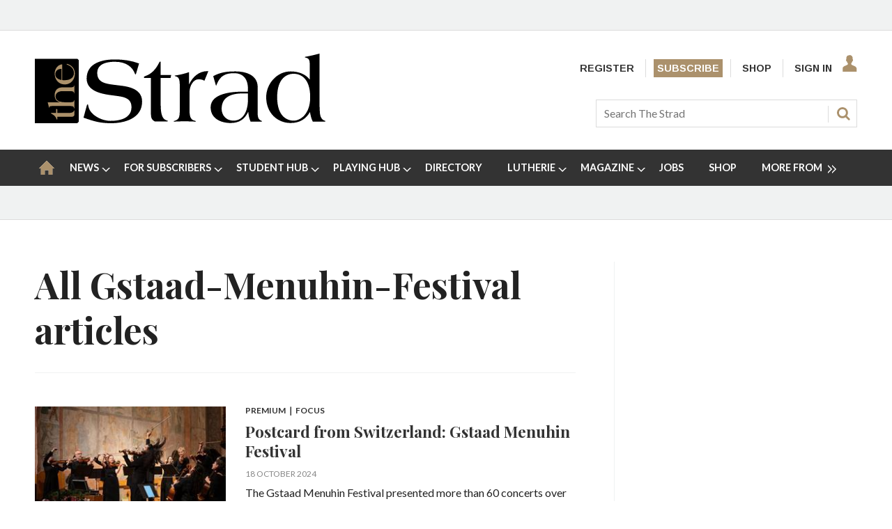

--- FILE ---
content_type: text/html; charset=utf-8
request_url: https://www.thestrad.com/gstaad-menuhin-festival/5734.tag
body_size: 29591
content:

<!DOCTYPE html>
<html lang="en">
<head>
	<meta charset="utf-8">
<link rel="preload" as="style" href="/Magazine/core.css?p=7875617691401019">
<link rel="preload" as="script" href="/Magazine/core.js?p=7875617691401019">
	
	



<title>All Gstaad-Menuhin-Festival articles | The Strad</title>
<meta name="description" content="All Gstaad-Menuhin-Festival articles in The Strad" />
<meta name="viewport" content="width=device-width, initial-scale=1" />


<meta name="momentnowdate" content="2026-01-14 21:12:13.634"/>
<meta name="momentlocale" content="en-gb"/>
<meta name="momentlocaleformat" content="D MMMM YYYY"/>
<meta name="momentrelative" content="false"/>
<meta name="momentrelativeformat" content="YYYY,MM,DD"/>
<meta name="momentrelativemorethan" content="10"/>

	
	<meta name="blockthis" content="blockGA" />
<meta name="showwallpaper" content="true" />
<meta name="navcode" content="232" />
<meta name="primarynavigation" content="Home" />
<link rel="canonical" href="https://www.thestrad.com/gstaad-menuhin-festival/5734.tag" />
	
<meta property="og:site_name" content="The Strad" />
<meta property="og:url" content="https://www.thestrad.com/gstaad-menuhin-festival/5734.tag"/>
<meta property="og:title" content="All Gstaad-Menuhin-Festival articles | The Strad"/>
<meta property="og:description" content="All Gstaad-Menuhin-Festival articles in The Strad" />
<meta property="twitter:title" content="All Gstaad-Menuhin-Festival articles | The Strad"/>
<meta property="twitter:description" content="All Gstaad-Menuhin-Festival articles in The Strad"/>
<meta property="twitter:card" content="summary_large_image" />
<meta property="og:image:width" content="1024" />
<meta property="og:image:height" content="536" />
<meta property="og:image" content="https://www.thestrad.com/Magazine/dest/graphics/social/logo.png?v=1" />
<meta property="og:image:alt" content="The Strad" />
<meta property="twitter:image:src" content="https://www.thestrad.com/magazine/dest/graphics/social/twitter-logo.png?v=1" />
<meta property="twitter:image:alt" content="The Strad" />


	
<link rel="icon" href="/magazine/dest/graphics/favicons/favicon-32x32.png" />
<!--[if IE]><link rel="shortcut icon" href="/magazine/dest/graphics/favicons/favicon.ico" /><![endif]-->
<link rel="apple-touch-icon-precomposed" href="/magazine/dest/graphics/favicons/apple-touch-icon-precomposed.png" />
<meta name="msapplication-TileImage" content="/magazine/dest/graphics/favicons/mstile-144x144.png" />
<meta name="msapplication-TileColor" content="#ffffff" />
	
	<link href="/Magazine/core.css?p=7875617691401019" rel="stylesheet" type="text/css">
<link href="/Magazine/print.css?p=7875617691401019" rel="stylesheet" type="text/css" media="print">


	
<script src="https://cdnjs.cloudflare.com/ajax/libs/jquery/3.4.1/jquery.min.js" integrity="sha256-CSXorXvZcTkaix6Yvo6HppcZGetbYMGWSFlBw8HfCJo=" crossorigin="anonymous" referrerpolicy="no-referrer"></script>
	
<script>var newLang={"more":{"default":"Show more","searchtype":"Show more","searchdates":"Show more"},"less":{"default":"Show fewer","searchtype":"Show fewer","searchdates":"Show fewer"},"show":{"default":"show"},"hide":{"default":"hide"},"caption":{"show":"show caption","hide":"hide caption"},"carousel":{"play":"play slideshow","pause":"pause slideshow"}};</script>
	<script type="text/javascript">
					var IPState = {
					
						useripstate: false,
						useripname: ''
						
					};
				</script>
<script type="text/javascript">
          
					window.dataLayer = window.dataLayer || [];
					window.dataLayer.push({'StoryID':undefined});
					window.dataLayer.push({'StoryFormatProperty':undefined});
					
					window.dataLayer.push({'StoryCategories':'null'});
					
					window.dataLayer.push({'StoryLayout':undefined});
					window.dataLayer.push({'StoryWidth':undefined});
					
					
					window.dataLayer.push({'StoryLayoutCode':undefined});
					
					window.dataLayer.push({'StoryFormatCode':'null'});
					
					window.dataLayer.push({'StoryTypeCode':'null'});
					
					window.dataLayer.push({'StoryCategoriesCodes':'null'});
					
					window.dataLayer.push({'StoryFullNavPath':'null'});
					       
					window.dataLayer.push({'UserID':undefined});
					window.dataLayer.push({'NavCode':'232'});
					window.dataLayer.push({'MicrositeNavCode':'-1'});
					window.dataLayer.push({'NavKey':'232'});
          
          window.dataLayer.push({'NavigationAreaNavCode':'232'});
          </script>
<script type="text/javascript"> 
//dataLayer array declaration
window.dataLayer = window.dataLayer || [];
window.dataLayer.push({'UserStateLoggedIn':'False'}); 
window.dataLayer.push({'FullNavPath':'|1|232|'});
window.dataLayer.push({'AccessStatus':'Granted'});
window.dataLayer.push({'Template':'Tag_list'});
window.dataLayer.push({'Title':'All Gstaad-Menuhin-Festival articles'});
window.dataLayer.push({'StoryAccessControl':undefined});
window.dataLayer.push({'StoryFormat':undefined});
window.dataLayer.push({'StoryType':undefined});
window.dataLayer.push({'PrimaryNav':'|Main Navigation|Home|'});
window.dataLayer.push({'PrimaryNavCurrent':'Home'});
window.dataLayer.push({'Categories':undefined});
window.dataLayer.push({'CategoryCodes':undefined});
window.dataLayer.push({'Tags':undefined});
window.dataLayer.push({'IssueDate':undefined});
window.dataLayer.push({'PublishDate':undefined});
</script>
	<link href="https://fonts.googleapis.com/css?family=Lato:400,700|Playfair+Display:400,700,700i&display=swap" rel="stylesheet">

<style>
/* PWVD-1254: Temp FIX START */
.directories .listBlocks ul li.company .storyDetails .company-articles{
    white-space: unset;
	 gap:5px;
}
/* PWVD-1254: Temp FIX END */
</style>

<style type="text/css">
    [class*="block-grid-"] {  display: block;  padding: 0;  margin: 0 -0.625rem;}[class*="block-grid-"]:before, [class*="block-grid-"]:after {  content: " ";  display: table;}[class*="block-grid-"]:after {  clear: both;}[class*="block-grid-"] > li {  display: block;  float: left;  padding: 0 0.625rem 1.25rem;} @media only screen {  .small-block-grid-1 > li {    width: 100%;    list-style: none;  }  .small-block-grid-1 > li:nth-of-type(1n) {    clear: none;  }  .small-block-grid-1 > li:nth-of-type(1n+1) {    clear: both;  }  .small-block-grid-2 > li {    width: 50%;    list-style: none;  }  .small-block-grid-2 > li:nth-of-type(1n) {    clear: none;  }  .small-block-grid-2 > li:nth-of-type(2n+1) {    clear: both;  }  .small-block-grid-3 > li {    width: 33.33333%;    list-style: none;  }  .small-block-grid-3 > li:nth-of-type(1n) {    clear: none;  }  .small-block-grid-3 > li:nth-of-type(3n+1) {    clear: both;  }  .small-block-grid-4 > li {    width: 25%;    list-style: none;  }  .small-block-grid-4 > li:nth-of-type(1n) {    clear: none;  }  .small-block-grid-4 > li:nth-of-type(4n+1) {    clear: both;  }  .small-block-grid-5 > li {    width: 20%;    list-style: none;  }  .small-block-grid-5 > li:nth-of-type(1n) {    clear: none;  }  .small-block-grid-5 > li:nth-of-type(5n+1) {    clear: both;  }  .small-block-grid-6 > li {    width: 16.66667%;    list-style: none;  }  .small-block-grid-6 > li:nth-of-type(1n) {    clear: none;  }  .small-block-grid-6 > li:nth-of-type(6n+1) {    clear: both;  }  .small-block-grid-7 > li {    width: 14.28571%;    list-style: none;  }  .small-block-grid-7 > li:nth-of-type(1n) {    clear: none;  }  .small-block-grid-7 > li:nth-of-type(7n+1) {    clear: both;  }  .small-block-grid-8 > li {    width: 12.5%;    list-style: none;  }  .small-block-grid-8 > li:nth-of-type(1n) {    clear: none;  }  .small-block-grid-8 > li:nth-of-type(8n+1) {    clear: both;  }  .small-block-grid-9 > li {    width: 11.11111%;    list-style: none;  }  .small-block-grid-9 > li:nth-of-type(1n) {    clear: none;  }  .small-block-grid-9 > li:nth-of-type(9n+1) {    clear: both;  }  .small-block-grid-10 > li {    width: 10%;    list-style: none;  }  .small-block-grid-10 > li:nth-of-type(1n) {    clear: none;  }  .small-block-grid-10 > li:nth-of-type(10n+1) {    clear: both;  }  .small-block-grid-11 > li {    width: 9.09091%;    list-style: none;  }  .small-block-grid-11 > li:nth-of-type(1n) {    clear: none;  }  .small-block-grid-11 > li:nth-of-type(11n+1) {    clear: both;  }  .small-block-grid-12 > li {    width: 8.33333%;    list-style: none;  }  .small-block-grid-12 > li:nth-of-type(1n) {    clear: none;  }  .small-block-grid-12 > li:nth-of-type(12n+1) {    clear: both;  }} @media only screen and (min-width: 40.063em) {  .medium-block-grid-1 > li {    width: 100%;    list-style: none;  }  .medium-block-grid-1 > li:nth-of-type(1n) {    clear: none;  }  .medium-block-grid-1 > li:nth-of-type(1n+1) {    clear: both;  }  .medium-block-grid-2 > li {    width: 50%;    list-style: none;  }  .medium-block-grid-2 > li:nth-of-type(1n) {    clear: none;  }  .medium-block-grid-2 > li:nth-of-type(2n+1) {    clear: both;  }  .medium-block-grid-3 > li {    width: 33.33333%;    list-style: none;  }  .medium-block-grid-3 > li:nth-of-type(1n) {    clear: none;  }  .medium-block-grid-3 > li:nth-of-type(3n+1) {    clear: both;  }  .medium-block-grid-4 > li {    width: 25%;    list-style: none;  }  .medium-block-grid-4 > li:nth-of-type(1n) {    clear: none;  }  .medium-block-grid-4 > li:nth-of-type(4n+1) {    clear: both;  }  .medium-block-grid-5 > li {    width: 20%;    list-style: none;  }  .medium-block-grid-5 > li:nth-of-type(1n) {    clear: none;  }  .medium-block-grid-5 > li:nth-of-type(5n+1) {    clear: both;  }  .medium-block-grid-6 > li {    width: 16.66667%;    list-style: none;  }  .medium-block-grid-6 > li:nth-of-type(1n) {    clear: none;  }  .medium-block-grid-6 > li:nth-of-type(6n+1) {    clear: both;  }  .medium-block-grid-7 > li {    width: 14.28571%;    list-style: none;  }  .medium-block-grid-7 > li:nth-of-type(1n) {    clear: none;  }  .medium-block-grid-7 > li:nth-of-type(7n+1) {    clear: both;  }  .medium-block-grid-8 > li {    width: 12.5%;    list-style: none;  }  .medium-block-grid-8 > li:nth-of-type(1n) {    clear: none;  }  .medium-block-grid-8 > li:nth-of-type(8n+1) {    clear: both;  }  .medium-block-grid-9 > li {    width: 11.11111%;    list-style: none;  }  .medium-block-grid-9 > li:nth-of-type(1n) {    clear: none;  }  .medium-block-grid-9 > li:nth-of-type(9n+1) {    clear: both;  }  .medium-block-grid-10 > li {    width: 10%;    list-style: none;  }  .medium-block-grid-10 > li:nth-of-type(1n) {    clear: none;  }  .medium-block-grid-10 > li:nth-of-type(10n+1) {    clear: both;  }  .medium-block-grid-11 > li {    width: 9.09091%;    list-style: none;  }  .medium-block-grid-11 > li:nth-of-type(1n) {    clear: none;  }  .medium-block-grid-11 > li:nth-of-type(11n+1) {    clear: both;  }  .medium-block-grid-12 > li {    width: 8.33333%;    list-style: none;  }  .medium-block-grid-12 > li:nth-of-type(1n) {    clear: none;  }  .medium-block-grid-12 > li:nth-of-type(12n+1) {    clear: both;  }} @media only screen and (min-width: 64.063em) {  .large-block-grid-1 > li {    width: 100%;    list-style: none;  }  .large-block-grid-1 > li:nth-of-type(1n) {    clear: none;  }  .large-block-grid-1 > li:nth-of-type(1n+1) {    clear: both;  }  .large-block-grid-2 > li {    width: 50%;    list-style: none;  }  .large-block-grid-2 > li:nth-of-type(1n) {    clear: none;  }  .large-block-grid-2 > li:nth-of-type(2n+1) {    clear: both;  }  .large-block-grid-3 > li {    width: 33.33333%;    list-style: none;  }  .large-block-grid-3 > li:nth-of-type(1n) {    clear: none;  }  .large-block-grid-3 > li:nth-of-type(3n+1) {    clear: both;  }  .large-block-grid-4 > li {    width: 25%;    list-style: none;  }  .large-block-grid-4 > li:nth-of-type(1n) {    clear: none;  }  .large-block-grid-4 > li:nth-of-type(4n+1) {    clear: both;  }  .large-block-grid-5 > li {    width: 20%;    list-style: none;  }  .large-block-grid-5 > li:nth-of-type(1n) {    clear: none;  }  .large-block-grid-5 > li:nth-of-type(5n+1) {    clear: both;  }  .large-block-grid-6 > li {    width: 16.66667%;    list-style: none;  }  .large-block-grid-6 > li:nth-of-type(1n) {    clear: none;  }  .large-block-grid-6 > li:nth-of-type(6n+1) {    clear: both;  }  .large-block-grid-7 > li {    width: 14.28571%;    list-style: none;  }  .large-block-grid-7 > li:nth-of-type(1n) {    clear: none;  }  .large-block-grid-7 > li:nth-of-type(7n+1) {    clear: both;  }  .large-block-grid-8 > li {    width: 12.5%;    list-style: none;  }  .large-block-grid-8 > li:nth-of-type(1n) {    clear: none;  }  .large-block-grid-8 > li:nth-of-type(8n+1) {    clear: both;  }  .large-block-grid-9 > li {    width: 11.11111%;    list-style: none;  }  .large-block-grid-9 > li:nth-of-type(1n) {    clear: none;  }  .large-block-grid-9 > li:nth-of-type(9n+1) {    clear: both;  }  .large-block-grid-10 > li {    width: 10%;    list-style: none;  }  .large-block-grid-10 > li:nth-of-type(1n) {    clear: none;  }  .large-block-grid-10 > li:nth-of-type(10n+1) {    clear: both;  }  .large-block-grid-11 > li {    width: 9.09091%;    list-style: none;  }  .large-block-grid-11 > li:nth-of-type(1n) {    clear: none;  }  .large-block-grid-11 > li:nth-of-type(11n+1) {    clear: both;  }  .large-block-grid-12 > li {    width: 8.33333%;    list-style: none;  }  .large-block-grid-12 > li:nth-of-type(1n) {    clear: none;  }  .large-block-grid-12 > li:nth-of-type(12n+1) {    clear: both;  }}
    
    .storytext>ol li a, .storytext>p a, .storytext>ul li a { color: #000000; text-decoration: underline; }
    #our-services .subSleeve { border: none; }
    #missed-an-issue .subSleeve { border: none; }
    
    .a2a_button_facebook, .a2a_button_googleplus, .a2a_button_linkedin, .a2a_button_pinterest, .a2a_button_reddit, .a2a_button_tumblr, .a2a_button_twitter, .a2a_button_whatsapp, .a2a_dd.addtoany_share_save, .composer-star, .facebook-icon-footer, .facebook-icon-footer:hover, .inf-nav-logo, .newsletter-icon, .newsletter-icon-footer, .newsletter-icon-footer:hover, .newsletter-large-icon, .search-icon, .section-header-border-content-left, .section-header-border-green-rhc, .section-header-border-rhc, .slider-left-arrow, .slider-left-arrow:hover, .slider-right-arrow, .slider-right-arrow:hover, .strad-shop-logo, .the-strad-logo, .the-strad-logo-footer, .twitter-icon-footer, .twitter-icon-footer:hover, .video-play-icon, .video-play-icon-mobile, .video-play-large-icon, .video-play-large-icon-mobile, .youtube-icon-footer, .youtube-icon-footer:hover, span.closed, span.opened { background: url(/Pictures/web/c/d/y/thestrad-sprite-gold.png) no-repeat; }
    
    ul#rhc-strad-magazine-wrapper { list-style-type: none; margin: 0; padding-left: 0; }

    .rhc-strad-magazine-container, .rhc-strad-newsletter-container, .rhc-strad-product-of-the-week-container, .rhc-strad-twitter-latest-tweet-container, .strad-element-section-wrapper { overflow: hidden; height: 100%; width: 100%; border: 1px solid #eaeaea; }
    #rhc-strad-product-of-the-week{padding:2rem;background:#fff;}
    .custom-left.product { padding: 0 20px; width: 125px; }
    .custom-left.product, li#rhc-strad-twitter { border: 1px solid #eaeaea; }
    .custom-left { float: left; width: 90px; padding: 0;  margin: 0; }
   
    .custom-right { float: right; width: 165px; padding: 0; margin: 0; text-align: left; }
    .custom-right p { font-size: 1rem; margin-bottom: 20px; line-height: 1.5rem; }
    .custom-right.product { width: 155px; text-align: left; }
    
    .rhc-strad-newsletter-container { border:none; }
    #rhc-strad-newsletter{padding:2rem;background:#222}
    #rhc-strad-newsletter>div>h2.strad-element-section-header,p.rhc-newsletter-detail{color:#fff}
    #rhc-strad-newsletter{padding:2rem;background:#222; margin: 0 auto 42px;}
    .newsletter-large-icon { background-position: 0 -234px; width: 94px; height: 88px; display: block; }
    
    #rhc-strad-magazine { padding: 1rem; background: #eaeaea; }
    /*#rhc-strad-magazine p { margin-bottom: 0; }*/
    .section-header-border-rhc { background-position: -386px -119px; }
    #rhc-strad-magazine.section-header-border-rhc { width: 8px; height: 22px; float: left; margin-right: 1rem; display: block; }
    #rhc-strad-magazine.small-block-grid-2>li { width: 50%; list-style: none; float: left; }
    .small-block-grid-2>li p { font-size: 1rem; line-height: 1.5rem; }
    li.rhc-strad-magazine-item-right { padding-left: 5px; padding-bottom:0; margin-top: -8px; }

    .section-header-border-green-rhc, .section-header-border-rhc { width: 8px; height: 29px; float: left; margin-right: 1rem; display: block; }
    .section-header-border-green-rhc { background-position: -404px -119px; }
    .strad-shop-logo { background-position: 0 -377px; width: 140px; height: 25px; display: block; }
    a[role=button-default], a[role=button-green] { font-family: Lato; font-weight: 700; font-size: 13px; line-height: 18px; padding: 8px; color: #fff; }
    a[role=button-green] { background: #005420; margin: 0; }
    a[role=button-green] { font-weight: 700; font-size: 13px; line-height: 18px; padding: 8px; color: #fff; }
    a[role=button-default] { background: #ab916c; margin: 0; }
    a.strad-full-button-style{width:100%;display:block;margin:0.5rem 0 0!important;text-align:center}
    
    .missed-issed-date { font-size:16px; text-align:center; font-weight:700; }
    
    .footer-wrapper { overflow: hidden; padding: 1rem 2rem 0; }
    .the-strad-logo-footer { background-position: -110px -286px; width: 130px; height: 40px; display: block; }
    .footer-wrapper>.large-2.columns, .footer-wrapper>.the-strad-logo-footer.l { margin-bottom: 1rem; }
    .footer .topNav { border-top: 1px solid #f0f2f2; padding-top: 39px;}
    .large-2.columns.special { margin-left: 2rem; }
    #current-missed-issue-container { padding-top: 2px; margin-bottom: 0; }
    #current-missed-issue-container li { padding-bottom: 0; }
    
    #main .oneColumn .picCarousel .customised-caption { min-height:0; padding-bottom: 80px; position: absolute; bottom: 0; padding-right: 80px; padding-left: 80px; width: 100%; background-color: transparent;    background: linear-gradient(180deg,rgba(255,0,0,0),rgba(0,0,0,.8) 70%); display: flex; flex-direction: column; justify-content: center; text-align: center; }
    #main .oneColumn .picCarousel .customised-caption a { color:#FFF; }
    
    #current-missed-issue-container .more { padding-top:0; }
    
    .tabbedblocks .block.singleBlock h2 { font-family: Playfair Display,serif; font-size: 2.566rem; width: 100%; }
    .tabbedblocks .block.singleBlock ::after { bottom: -10px; }
	.tabbedblocks .block>h2 { font-size:0.857rem; }
    
    .grid .latest-news-more { padding-top:0; font-weight: 700; font-size: 18px; font-size: 1.125rem; line-height: 22.784px; line-height: 1.424rem; font-family: Playfair Display,serif; border-bottom: 1px solid #f0f2f2; padding-bottom: 8px; margin-bottom: 0; clear: both; }
    .grid .latest-news-more a { color: #000000; }
    
    .composer-star { background-position: -308px -235px; width: 20px; height: 20px; display: inline-block; }
    .reviews-item-musicians { font-weight:900; }
    
    a.amazon-button-custom { font-weight: 900; width: 100px; display: block; padding: 6px; border-width: 1px 0px; background: transparent linear-gradient(to bottom, #F8E6B8 0px, #F3D686 6%, #EBB62C 100%) repeat scroll 0% 0%; text-align: center; }
	 
	 #cookiePolicy { display: none; }

    
    @media only screen and (min-width: 1024px) {
        .rhc-strad-magazine-container h2, #rhc-strad-product-of-the-week h2, #rhc-strad-newsletter > div > h2.strad-element-section-header { font-size:1.5rem; }
        .custom-left.product { border: none; }        
        .custom-left { width:40%; }
        .custom-right { width:60%; }
    }
    
    @media only screen and (max-width: 768px) {
        .newsletter-large-icon { display: none; }
        .rhc-strad-magazine-container ul li { margin-bottom: 0; padding: 0 0.625rem; }
        #rhc-strad-magazine { padding: 1rem; }
        
        .rhc-strad-newsletter-container .custom-right { width:100%; }
        
        #rhc-strad-product-of-the-week .custom-right { float: none; }
        #rhc-strad-product-of-the-week .custom-right { width: 100%; }
        #rhc-strad-product-of-the-week .custom-left { margin-right: 10px; }
        #rhc-strad-product-of-the-week .strad-shop-logo { background-position: 100px -377px; width: 245px; }
    }
</style>

<style>
.desktopNavigation ul.main>li.no-link>span:before {
    top: 20px!important;
}
</style>

<!-- updated 11.06.2018 -->
<link href="https://fonts.googleapis.com/css?family=Arimo:400,700" rel="stylesheet">
<link href="https://fonts.googleapis.com/css?family=Lato" rel="stylesheet">

<style type="text/css">
    body, h1, h2, h3, h4, h5, h6, p, .footer .topNav ul li, #subs-footer, .grid .spinVideo .videoMore a, .grid .more, .footer .footerSocial .footerSocialText, .footer .bottomNav ul li, .masthead .mastheadSearch form .text { color: #222; } 
	p { margin-bottom: 15px; }
	p, ol li, ul li { font-family: 'Lato', sans-serif; font-size: 0.875rem; line-height: 1.3rem; }
	ol li, ul li { margin-bottom:0; }
    .masthead .mastNav>ul li { font-family: 'Arimo', sans-serif; font-weight: 700; font-size: 0.889rem; } 
    .grid .sectionhead h2, .grid .spinVideo .sectionhead h2, #rhc-strad-product-of-the-week h2, #rhc-strad-newsletter > div > h2.strad-element-section-header { font-family: 'Lato', sans-serif;
    color: #000; font-size: 1.250rem; text-transform: uppercase; margin-bottom: 10px; } 
	.grid .spinVideo .sectionhead h2 { color:#FFFFFF; }
	#rhc-strad-newsletter .sectionhead h2 { font-family: 'Lato', sans-serif; font-size: 1.250rem; text-transform: uppercase; margin-bottom: 10px; color:#FFF; }
	.rhc-strad-newsletter-container ul li { font-size: 0.875rem; line-height: 1.5rem; } 
    h2 { font-weight:700; }
    .rhc-strad-magazine-container h2, .tabbedblocks h2 { text-transform:uppercase; }
    .grid .sectionhead h2 { padding-left: 14px; }
    .grid .sectionhead h2:before { width: 5px; top:0; height:40px; }
	.grid .spinVideo .sectionhead h2 a:before { background-color: #000; }
	.grid .spinVideo .sectionhead h2 a:hover:before { background-color: #000; }
    .grid .gridLayout ul li h2, #top .grid .twoColumnsSmallLeft .columnOne .spinLayout.full.onecol .sleeve h2, #foot .grid .twoColumns .spinLayout.full.twocol .sleeve h2, #top .grid .twoColumns .spinLayout.full.twocol .sleeve h2, h3 { font-size: 1.2rem; }
    .grid .gridLayout ul li h2, #top .grid .threeColumns .spinLayout.half.onecol .sleeve h2, .spin2scroller .thumbs li .heading, #top .grid .twoColumnsSmallRight .columnTwo .spinLayout.half.onecol .sleeve h2, .grid  { line-height: 1.45rem; font-size: 1.125rem; } 
	 /* .tabbedblocks.mostThis { border: 3px solid #ab916c; padding: 15px; }
	 .tabbedblocks.mostThis li .text a { font-size: 1rem; color: #222; } */
    .grid .spinLayout h2 a, .grid .gridLayout ul li h2 a, .spin2scroller .thumbs li h2 a { color: #222; } 
    .grid .gridLayout ul li .subSleeve { border: none; }
    .grid .more, .article-more { padding-top: 0; border-bottom: none; font-size: 0.8rem; text-transform: uppercase; }
	.article-more { line-height: 1.424rem; font-family: Playfair Display,serif; font-weight: 700; border-bottom: none; font-size: 0.8rem; text-transform: uppercase; }
    .desktopNavigation ul.main > li > a > span, .desktopNavigation ul.main > li > span { font-size: .9rem; } 
    p.intro, .meta>span.date.visible, .grid .gridLayout ul li p, .grid .spinLayout p { font-family: 'Lato', sans-serif; font-size: 0.875rem; line-height: 1.3rem; }
    .meta>span.date.visible { font-size:0.75rem; text-transform:uppercase; }
    .author span.noLink, .num-articles, .author a { color: #306489; font-weight: 700; font-style: italic; }
    .spinLayout.full { border-bottom:none; }
    .grid .spinVideo .videoPreview-list .thumbs li a { border-right:1px solid #FFF; }
    .grid .spinLayout { border-bottom: none;}
    .spin2scroller { border-bottom:none; }
    
    .full-width-container { width: 100vw; position: relative; left: 50%; right: 50%; margin-left: -50vw; margin-right: -50vw; margin-bottom:42px; }
	.full-width-container .sleeve { max-width: 1220px; margin:0 auto; } 
    
    #playing-hub h2 { text-transform:uppercase; }
	.more-button { padding: 10px 23px; border: 1px solid #AB916C; margin-top: 10px; }
	
	.margin-bottom-0 { margin-bottom:0; }
	.margin-bottom-42 { margin-bottom:42px; }
	.padding-right-10 { padding-right:10px; }
	
	.grid .sectionhead { margin-bottom:0; } 
	
	#masterclass-container { display: block; background-image: url(/Pictures/web/f/y/a/Augustin-Hadelich.jpg); position: relative; background-attachment: fixed; background-position: center; background-repeat: no-repeat; background-size: cover; padding: 50px; }
	#masterclass-content { /* background-color: rgba(90,90,90,0.5); */ padding: 10px; font-family: 'Lato', sans-serif; }
	#masterclass-content h2 { color:#FFFFFF; }
	#masterclass-content h2, #masterclass-content p { color:#FFFFFF; }
	#masterclass-content h3 { margin-bottom:5px;  font-family: 'Lato', sans-serif; }
	#masterclass-content li { background-color: rgba(250,250,250,0.6); }
	#masterclass-content li p { color:#000000;  font-family: 'Lato', sans-serif; }
	#masterclass-content .subSleeve { padding-bottom: 12px; }
	
	.inline_caption a { color: #ab916c; text-decoration: underline; }
	
	.featureList li.tick { padding-bottom:10px; }
	.gallery.storyGallery .swiper-container .swiper-wrapper .swiper-slide .caption p { color:#FFFFFF; }
	
	.heading-border { border-top: 5px solid #000; }
      
	@media screen and (min-width: 1630px) {
        #masterclass-content .subSleeve { padding-bottom: 20px; }
    }
    
    .story_title h1 { font-size: 2.8rem; line-height: 4rem;}
    .articleContent p { font-family: 'Lato', sans-serif;}

@media screen and (max-width: 431px) {
    .articleContent p, ol li, ul li { font-family: 'Lato', sans-serif; font-size:1.05rem; line-height:1.49rem; }	
	 .articleContent blockquote p {
        font-size: 1.402rem;
        line-height: 1.827rem;
    }
}

@media screen and (min-width: 432px) {
    .articleContent p, ol li, ul li { font-family: 'Lato', sans-serif; font-size:1.05rem; line-height:1.49rem; }	
	 .articleContent blockquote p {
        font-size: 1.602rem;
        line-height: 2.027rem;
    }
}


	 
	.cta-button { background: #ab916c; padding: 9px; margin-bottom: 15px; text-align: center; text-transform: uppercase; }
	.cta-button a { color:#FFFFFF; font-size:1rem; line-height:1.69rem}
	
	 /* Segmentation messaging */
	 .segmentation-message h2, .makers-segmentation-message h2, .playersTeachers-segmentation-message h2, .studentPlayers-segmentation-message h2, .other-segmentation-message h2, .segmentation-message p, .makers-segmentation-message p, .playersTeachers-segmentation-message p, .studentPlayers-segmentation-message p, .other-segmentation-message p, .segmentation-message a, .makers-segmentation-message a, .playersTeachers-segmentation-message a, .studentPlayers-segmentation-message a, .other-segmentation-message a { color:#FFF; }
	 .segmentation-message p { font-size:1rem; }
	.animate { -webkit-animation-duration: 1s; animation-duration: 1s; -webkit-animation-fill-mode: both; animation-fill-mode: both; }
	@-webkit-keyframes fadeInDown {
		from {
		  opacity: 0;
		  -webkit-transform: translate3d(0, -100%, 0);
		  transform: translate3d(0, -100%, 0);
		}
	
		to {
		  opacity: 1;
		  -webkit-transform: none;
		  transform: none;
		}
	  }
	.fadeInDown { -webkit-animation-name: fadeInDown; animation-name: fadeInDown; }
	.segmentation-message { border: 1px solid #ab916c; background: #888; padding: 12px; max-width: 1280px; margin: auto; height: auto; text-align: center; -webkit-animation-delay: 0.4s; -moz-animation-delay: 0.4s; animation-delay: 0.4s; display:none; }
	.AD-messages .segmentation-message { /* display:block; */ margin-bottom:20px; }
	.button-min { color:#FFF; cursor:pointer; padding-left:10px; font-size:0.875rem; }
	
	/* Free trial */
	.free-trial-container { border: 2px solid #007284; background: #f8f8f8; padding: 12px 10px; max-width: 1280px; margin: auto; height: auto; -webkit-animation-delay: 0.4s; -moz-animation-delay: 0.4s; animation-delay: 0.4s; }
	
	.text-center { text-align:center; }
	
	a#day0 { text-decoration:underline; }
	
	/* Type styling */
	.grid .spinLayout .story-type .storyType, .grid .gridLayout ul li .subSleeve .story-type .storyType, .grid .spin2scroller .swiper-container ul li .story-type .storyType, .grid .spinVideo .spinLayout .story-type .storyType, .grid .colour3 .spinLayout .story-type .storyType, .grid .colour3 .spinLayout.full .story-type, .grid .colour2 .spinLayout .story-type .storyType, .grid .spin2scroller.colour2 .swiper-container ul li .story-type .storyType, .listBlocks ul li .storyType {
		 border-radius: 0;
		 padding: 0;
		 background: none;
		background-color: transparent;	
		 font-size: 0.75rem;
		 text-transform: uppercase;
		font-weight: 700;
		margin-bottom:0;
	}

	.grid .spinVideo .spinLayout .story-type .storyType:hover, .grid .colour3 .spinLayout .story-type .storyType:hover, .grid .spinLayout .story-type .storyType:hover, .grid .gridLayout ul li .subSleeve .story-type .storyType:hover, .grid .spin2scroller .swiper-container ul li .story-type .storyType:hover, .grid .colour2 .spinLayout .story-type .storyType:hover, .grid .spin2scroller.colour2 .swiper-container ul li .story-type .storyType:hover, .listBlocks ul li .storyType:hover {
		background-color: transparent;
		color: #ab916c;
	}

	.grid .spinLayout.thumb .story-type { 
		margin-bottom:0;
	}

	.grid .colour3 .spinLayout .story-type .storyType {
		color: #ffffff;	
	}

	.boxDescription {     
		font-size: 0.75rem;
		text-transform: uppercase;
		padding-bottom: 10px;
		font-weight: 700; 
	}
	.font-11 { font-size: 11px; }
	
	/* Logged out menu styling */
	.top-nav-padding { padding: 5px !important; }
	/*ul#mastnav a.newWindow { padding: 5px !important; }*/
	.top-nav-subscribe { color: #FFF !important; background: #ab916c; padding: 5px !important; }
	.top-nav-signin { padding: 5px 36px 5px 5px !important; }
	
	/* Gating styling */
    #gating-dividing-border { border-right:1px solid #dcdcdc; }
	 #gating-dividing-border p, #gating-dividing-border ul li { padding-right:10px; }
    .accessContainer .accessMessage .middleBlock .factfile.gating-button-container { background-color: #FFFFFF; margin-left: 0; margin-right: 0; padding: 10px 0; text-align: left; }
    .accessContainer .accessMessage .middleBlock .factfile a.gating-button { background: #ab916c; color: #FFFFFF; text-decoration: none; }
    
    @media screen and (max-width: 480px) {
		#gating-dividing-border { border-right: none !important; }
        .accessContainer .accessMessage .middleBlock .gating-message ul { margin-left: 0 !important; margin-right: 0 !important; padding-left: 0 !important; padding-right: 0 !important; }
        .accessContainer .accessMessage .middleBlock .gating-message ol, .accessContainer .accessMessage .middleBlock ul.gating-message li:first-child { padding-bottom: 0 !important; border-bottom:1px solid #dcdcdc; margin-bottom: 18px; }
        .accessContainer .accessMessage .middleBlock ul.gating-message li ul#gating-benefits li { border-bottom: none !important; }
		  
		  
		  	/* added by David R to combat section header bleeds on mobile */
	.grid .sectionhead h2, .grid .spinVideo .sectionhead h2, #rhc-strad-product-of-the-week h2, #rhc-strad-newsletter > div > h2.strad-element-section-header {
	 padding-top:6px;
    padding-bottom: 20px;
	 margin-bottom:10px;
}
		  
		  
	}

</style>


<style>
	#cookiePolicy div, #cookiePolicy div p {
    text-align: center;
    color: white;
	}
</style>

<style type="text/css">
/* hide blue cross on ads */
.cbb svg {
display:none;
}

.cbb {
display:none;
}
</style>

<style type="text/css">
@media screen and (max-width: 428px) {
 .DisplayNonMobile {
  display:none;
 }
}

@media screen and (min-width: 429px) {
 .DisplayMobileOnly {
  display:none;
 }
}
</style>

<style type="text/css">
ul#mastnav.masthead.mastNav>ul li>a.newWindow {
   /* padding: 11px 0;*/
    display: inline;
}
</style>

<style type="text/css">
div#test_7358.spinBlock.spinVideo.colour1.hasnotitle.initialized {
    margin-bottom: 42px;
}

div#test_7358 > .sleeve > .spinLayout > .videoPreview-container > .videoPreview-video > .audioblock {
    padding-bottom: 56.25%;
    /* overflow: hidden; */
    padding-top: 5.25%;
}


#cookiePolicy {display: none;}
#cookiePolicy.show {display:none;}
</style>

<style type="text/css">
.ArticleShopProductsIntro {
  border-bottom:1px solid #ab916c;
}

.ArticleShopProductsContainer {
 width:100%;
 padding-top:10px;
 background-color:#eeeeee;
 overflow:hidden;
}

@media screen and (min-width: 429px) {
 .ArticleShopProduct {
  float:left;
  width:33%;
 }
}

.ArticleShopProcuctInnerPadding {
 padding-left:10px;
 padding-right:10px;
}

.ArticleShopProductHeader {
 text-align:center;
}

.ArticleShopProductImage {
 text-align:center;
}

.ArticleShopProductText {
 padding-top:10px;
}

.ArticleShopProductsClearFloats {
 clear:both;
}

.ArticleFindMoreProductsCTA {
 width:100%;
 text-align:center;
 padding-bottom:20px;
 padding-top:10px;
 border-top:1px solid #ab916c;
}

@media screen and (max-width: 480px) {

.story_title h1 {
	font-size: 1.602rem;
    line-height: 2.027rem;
}
	 
}
</style>
<style>
.flex-container-icons {
  display: flex;
  flex-wrap: wrap;
    justify-content: center;
}

.flex-container-icons > div {
  margin: 20px;
  text-align: center;

}

.tabbedblocks .block.singleBlock h2 {
    font-family: Playfair Display, serif;
    /* font-size: 2.566rem; */
    width: 100%;
}

</style><style type="text/css">.inline_image img[width][height]:not(.zoomable-image) {contain: unset;}</style>
<style type="text/css">

@media screen and (max-width: 431px) {
 .DisplayNonMobile {
  display:none;
 }
}

@media screen and (min-width: 432px) {
 .DisplayMobileOnly {
  display:none;
 }
}
</style>

<style type="text/css">
.DynamicArticleShopProductsIntro {
  border-bottom:1px solid #ab916c;
}

.DynamicArticleShopProductsContainer {
 width:100%;
 padding-top:10px;
 background-color:#eeeeee;
 overflow:hidden;
}

@media screen and (min-width: 429px) {
 .DynamicArticleShopProduct {
  float:left;
  width:33%;
 }
}

.DynamicArticleShopProcuctInnerPadding {
 padding-left:10px;
 padding-right:10px;
}

.DynamicArticleShopProductHeader {
 text-align:center;
}

.DynamicArticleShopProductImage {
 text-align:center;
}

.DynamicArticleShopProductText {
 padding-top:10px;
}

.DynamicArticleShopProductsClearFloats {
 clear:both;
}

.DynamicArticleFindMoreProductsCTA {
 width:100%;
 text-align:center;
 padding-bottom:20px;
 padding-top:10px;
 border-top:1px solid #ab916c;
}

.newsletterSignup .newsletterSignupHead {
    padding-top: 20px !important;
    padding-bottom: 10px !important;
}

.newsletterSignup {
    border-top: 4px solid #ab916c !important;
    background-color: #f0f2f2;
    min-height: 0 !important;
	 margin-bottom: 21px !important;
}

</style>
<style type="text/css">

.rhsReportOuter {
}

.rhsBlockInner {
 background-color:#000;
 padding: 20px 20px 0px 20px;
}

.rhsBlockInner button {
 margin-bottom:0px !important;
 width:100%;
 text-align:center;
}

.rhsBlockInner button a {
 color:#000;
}

.rhsBlockInner button:hover {
 color:#000;
 background-color: #fff;
}

.buttonSpacer {
 padding:10px;
 margin:0px;
}

.rhsUserCTA {
 margin-top:20px;
 padding:20px;
 background-color:#f0f2f2;
}
</style>


<!-- start script to make sure all category codes can be sent to GA4 as an event -->
<!-- customer dimension has 100 character limit -->
<script>
  (function () {
    const codesObj = window.dataLayer.find(obj => obj.StoryCategoriesCodes);
    if (codesObj && codesObj.StoryCategoriesCodes) {
      const rawCodes = codesObj.StoryCategoriesCodes;
      const categoryArray = rawCodes.split('|').filter(Boolean);

      window.dataLayer.push({
        event: 'story_cat_codes',
        story_category_codes: categoryArray
      });

      console.log('✅ story_cat_codes event pushed with:', categoryArray);
    } else {
      console.warn('⚠️ StoryCategoriesCodes not found in dataLayer.');
    }
  })();
</script>
<!-- end script for category codes event -->
<meta name="robots" content="max-snippet:-1, max-image-preview:large, max-video-preview:-1"/>
<meta name="robots" content="noarchive" />
<meta name="google-site-verification" content="7E6zZqGCN6eoMQJzcfLnbd6QLjmnAxNFBApsAQZJ6dk" />
<meta name="facebook-domain-verification" content="309fnspbgxba279kg188elqs3644s2" />

<script type="text/javascript">
    !function () { var e = function () { var e, t = "__tcfapiLocator", a = [], n = window; for (; n;) { try { if (n.frames[t]) { e = n; break } } catch (e) { } if (n === window.top) break; n = n.parent } e || (!function e() { var a = n.document, r = !!n.frames[t]; if (!r) if (a.body) { var i = a.createElement("iframe"); i.style.cssText = "display:none", i.name = t, a.body.appendChild(i) } else setTimeout(e, 5); return !r }(), n.__tcfapi = function () { for (var e, t = arguments.length, n = new Array(t), r = 0; r < t; r++)n[r] = arguments[r]; if (!n.length) return a; if ("setGdprApplies" === n[0]) n.length > 3 && 2 === parseInt(n[1], 10) && "boolean" == typeof n[3] && (e = n[3], "function" == typeof n[2] && n[2]("set", !0)); else if ("ping" === n[0]) { var i = { gdprApplies: e, cmpLoaded: !1, cmpStatus: "stub" }; "function" == typeof n[2] && n[2](i) } else a.push(n) }, n.addEventListener("message", (function (e) { var t = "string" == typeof e.data, a = {}; try { a = t ? JSON.parse(e.data) : e.data } catch (e) { } var n = a.__tcfapiCall; n && window.__tcfapi(n.command, n.version, (function (a, r) { var i = { __tcfapiReturn: { returnValue: a, success: r, callId: n.callId } }; t && (i = JSON.stringify(i)), e.source.postMessage(i, "*") }), n.parameter) }), !1)) }; "undefined" != typeof module ? module.exports = e : e() }();
</script>
<script type="text/javascript">
function getCookieValue(a) {
    var b = document.cookie.match('(^|;)\\s*' + a + '\\s*=\\s*([^;]+)');
    return b ? b.pop() : '';
}
var googletag = googletag || {};
googletag.cmd = googletag.cmd || [];
( function () {
    window._sp_ = {
        config: {
            baseEndpoint: 'https://a02342.thestrad.com',
            accountId: 52,
            events: {
                onMessageReady: function (choice_id, choice_type) {
                    // saved for later
                },
                onMessageChoiceSelect: function (choice_id, choice_type_id) {
                    // saved for later
                },
                onPrivacyManagerActionStatus: function (pmData) {
                    // saved for later
                }
            }
        }
    }
    __tcfapi('addEventListener', 2, function (tcData, success) {
        if (success && tcData.eventStatus === 'useractioncomplete') {
            var csnt = 'none';
            if (getCookieValue('_sp_enable_dfp_personalized_ads') === 'true') {
                csnt = 'yes';
            } else if (getCookieValue('_sp_enable_dfp_personalized_ads') === 'false') {
                csnt = 'no';
            }
            googletag.cmd.push(function() {
                googletag.pubads().setTargeting('dfpcsnt', csnt);
            });
            // ready to start DFP
        } else if (success && tcData.eventStatus === 'tcloaded') {
            // saved for later
        }
    });
    //  click handler to re-open their correct windows
    $(document).on('click', '.gdpr-option-v2', function (e) {
        e.preventDefault();
        var id = $(this).data('v2-id');
        _sp_.loadPrivacyManagerModal(id);
    });
})();
</script>
<script src="https://a02342.thestrad.com/wrapperMessagingWithoutDetection.js"></script>

<!-- Pinterest Claim -->
<meta name="p:domain_verify" content="cbbc6b7955c299a8e9d88179b8ee6d10"/>

<!-- DFP Code -->

<script type='text/javascript'>
    var googletag = googletag || {};
    googletag.cmd = googletag.cmd || [];
    (function() {
    var gads = document.createElement('script');
    gads.async = true;
    gads.type = 'text/javascript';
    var useSSL = 'https:' == document.location.protocol;
    gads.src = (useSSL ? 'https:' : 'http:') +
    '//www.googletagservices.com/tag/js/gpt.js';
    var node = document.getElementsByTagName('script')[0];
    node.parentNode.insertBefore(gads, node);
    })();

    function getCookieValue(a) {
        var b = document.cookie.match('(^|;)\\s*' + a + '\\s*=\\s*([^;]+)');
        return b ? b.pop() : '';
    }
    googletag.cmd.push(function() {
        if(getCookieValue('_sp_enable_dfp_personalized_ads') === 'true') {
            console.log('GDPR: Cookie found and is set to true - setting setRequestNonPersonalizedAds to 0');
            googletag.pubads().setRequestNonPersonalizedAds(0);
        } else {
            console.log('GDPR: Cookie not found or is set to false - setting setRequestNonPersonalizedAds to 1');
            googletag.pubads().setRequestNonPersonalizedAds(1);
        }
    });
</script>


<script type='text/javascript'>

    function getDataLayerVal(keyVal) {
        for (var i = 0; i < window.dataLayer.length; i++) {
          if (dataLayer[i][keyVal] !== undefined) {
            return dataLayer[i][keyVal];
          }
        }
    }

    var showwallpaper;
    if(document.querySelector('meta[name="showwallpaper"]')) {
        showwallpaper = document.querySelector('meta[name="showwallpaper"]').content;
    }
 
	 
	 var gamParentNetworkCode = 154725070;
	 var gamChildNetworkCode = 22694024870;
	 var gamSiteName = 'NQSM_responsive_TheStrad';
	 
	 var googleAccountId = gamParentNetworkCode + ',' + gamChildNetworkCode + '/' + gamSiteName;		 
    
        
    var slotA = 'NQSM_resp_Abacus_TS_AdvertA';
	var slotMBHPOnly = 'NQSM_resp_Abacus_TS_Advert_Mob_HP_only'; //added by David R for additional inventory on mobile hp feb 2023
    var slotB = 'NQSM_resp_Abacus_TS_AdvertB';
    var slotC = 'NQSM_resp_Abacus_TS_AdvertC';
    var slotD = 'NQSM_resp_Abacus_TS_AdvertD';
    var slotE = 'NQSM_resp_Abacus_TS_AdvertE';
    var slotF = 'NQSM_resp_Abacus_TS_AdvertF';
    var slotProduct = 'NQSM_resp_Abacus_TS_AdvertProduct';    //added by David R    
    var mastLB = 'NQSM_resp_Abacus_TS_AdvertMastLB';
    var mastLBUNav = 'NQSM_resp_Abacus_TS_AdvertMastLB_Under';
    var footerLB = 'NQSM_resp_Abacus_TS_AdvertFooterLB';  //added by David R  
    var attachment = 'NQSM_resp_Abacus_TS_AdvertAttach';
    var wallpaper = 'NQSM_resp_Abacus_TS_AdvertWallpaper';
	var storyBottom = 'NQSM_resp_StoryBottom'; //added by Jankee K
              
    

//document.addEventListener('DOMContentLoaded', function() {
    if (typeof slotA_override != 'undefined') { slotA = slotA_override };
    if (typeof slotMBHPOnly_override != 'undefined') { slotMBHPOnly = slotMBHPOnly_override }; //added by David R for additional inventory on mobile hp feb 2023
    if (typeof slotB_override != 'undefined') { slotB = slotB_override };
    if (typeof slotC_override != 'undefined') { slotC = slotC_override };
    if (typeof slotD_override != 'undefined') { slotD = slotD_override };
    if (typeof slotE_override != 'undefined') { slotE = slotE_override };
    if (typeof slotF_override != 'undefined') { slotF = slotF_override };
    if (typeof slotProduct_override != 'undefined') { slotProduct = slotProduct_override };        //added by David R 
    if (typeof mastLB_override != 'undefined') { mastLB = mastLB_override };   
    if (typeof mastLBUNav_override != 'undefined') { mastLBUNav = mastLBUNav_override  };
    if (typeof footerLB_override != 'undefined') { footerLB = footerLB_override };     //added by David R 
    if (typeof attachment_override != 'undefined') { attachment = attachment_override  };
    if (typeof wallpaper_override != 'undefined') { wallpaper = wallpaper_override };
	if (typeof storyBottom_override != 'undefined') { storyBottom = storyBottom_override }; //added by Jankee K

    
    googletag.cmd.push(function() {

        // Define a size mapping object. The first parameter to addSize is
        // a viewport size, while the second is a list of allowed ad sizes.
        var mapping = googletag.sizeMapping().
        // 320, 0
        addSize([320, 0], [300, 50]).
        // 480, 0
        addSize([480, 0], [300, 75]).
        // 768, 0
        addSize([768, 0], [300, 250]).
        // 1024, 0
        addSize([1024, 0], [300, 350]).build();

        var mapMPU = googletag.sizeMapping().
        // 320, 0
        addSize([320, 0], [[300, 50],[300,75],[320,50],[300,250]]).
        // 768, 0
        addSize([768, 0], [[300, 250]]).
        // 1024, 0
        //addSize([1024, 0], [[300, 250],[300,600]]).build();
        addSize([1024, 0], [[300, 250],[300,50],[300,600]]).build();

        var mapLB = googletag.sizeMapping().
        // 320, 0
        addSize([320, 0], [[300,50],[300,75],[320,50]]).
        //// 601, 0
        addSize([601, 0], [[468,60]]).
        // 768, 0
        addSize([768, 0], [[468,60],[728,90]]).
        // 1024, 0
        addSize([1024, 0], [[468, 60],[728,90],[970,90],[970,250]]).build();

        var mapLBUnderNav = googletag.sizeMapping().
        addSize([0, 0], []).
        // 320, 0
        addSize([320, 0], [[300,50],[300,75],[320,50]]).
        //// 601, 0
        addSize([601, 0], [[468,60]]).
        // 768, 0
        addSize([768, 0], [[468,60],[728,90]]).        
        // 1024, 0
        addSize([1050, 0], [[468, 60],[728,90],[970,90],[970,250]]).build();

        var mapWallpaper = googletag.sizeMapping().
        addSize([0, 0], []).
        // 1220, 0
        addSize([1220, 0], [1,1]).build();
  

        googletag.defineSlot('/'+googleAccountId+'/'+slotA, [[300, 250], [300, 600], [320, 50], [300, 75], [300, 50]], 'div-gpt-ad-A').defineSizeMapping(mapMPU).addService(googletag.pubads());
        googletag.defineSlot('/'+googleAccountId+'/'+slotMBHPOnly, [[300, 250], [300, 600], [320, 50], [300, 75], [300, 50]], 'div-gpt-ad-MBHPOnly').defineSizeMapping(mapMPU).addService(googletag.pubads());
        googletag.defineSlot('/'+googleAccountId+'/'+slotB, [[300, 250], [300, 600], [320, 50], [300, 75], [300, 50]], 'div-gpt-ad-B').defineSizeMapping(mapMPU).addService(googletag.pubads());
        googletag.defineSlot('/'+googleAccountId+'/'+slotC, [[300, 250], [300, 600], [320, 50], [300, 75], [300, 50]], 'div-gpt-ad-C').defineSizeMapping(mapMPU).addService(googletag.pubads());
        googletag.defineSlot('/'+googleAccountId+'/'+slotD, [[300, 250], [300, 600], [320, 50], [300, 75], [300, 50]], 'div-gpt-ad-D').defineSizeMapping(mapMPU).addService(googletag.pubads());
        googletag.defineSlot('/'+googleAccountId+'/'+slotE, [[300, 250], [300, 600], [320, 50], [300, 75], [300, 50]], 'div-gpt-ad-E').defineSizeMapping(mapMPU).addService(googletag.pubads());
        googletag.defineSlot('/'+googleAccountId+'/'+slotF, [[300, 250], [300, 600], [320, 50], [300, 75], [300, 50]], 'div-gpt-ad-F').defineSizeMapping(mapMPU).addService(googletag.pubads());
        googletag.defineSlot('/'+googleAccountId+'/'+slotProduct, [300, 250], 'div-gpt-ad-Product').defineSizeMapping(mapMPU).addService(googletag.pubads()); // added by David R
        googletag.defineSlot('/'+googleAccountId+'/'+mastLB, [[970, 250], [970, 90], [728, 90], [468, 60], [320, 50], [300, 75], [300, 50]], 'div-gpt-ad-MastLB').defineSizeMapping(mapLB).addService(googletag.pubads());
        googletag.defineSlot('/'+googleAccountId+'/'+mastLBUNav, [[970, 250], [970, 90], [728, 90], [468, 60], [320, 50], [300, 75], [300, 50]], 'div-gpt-ad-MastLBUNav').defineSizeMapping(mapLBUnderNav).addService(googletag.pubads());
        googletag.defineSlot('/'+googleAccountId+'/'+footerLB, [[970, 250], [970, 90], [728, 90], [468, 60], [320, 50], [300, 75], [300, 50]], 'div-gpt-ad-FooterLB').defineSizeMapping(mapLB).addService(googletag.pubads()); //added by David R
        googletag.defineSlot('/'+googleAccountId+'/'+attachment, [[300, 250], [300, 600], [320, 50], [300, 75], [300, 50]], 'div-gpt-ad-Attach').defineSizeMapping(mapMPU).addService(googletag.pubads());
		googletag.defineSlot('/'+googleAccountId+'/'+storyBottom, [[970, 250], [970, 90], [728, 90], [468, 60], [300, 250], [320, 50], [300, 75], [300, 50]], 'div-gpt-ad-storyBottom').defineSizeMapping(mapLB).addService(googletag.pubads()); //added by Jankee K

        if (document.querySelector('#div-gpt-ad-Wallpaper') && showwallpaper) {
            var wallpaperSlot = googletag.defineOutOfPageSlot('/'+googleAccountId+'/'+wallpaper, 'div-gpt-ad-Wallpaper').defineSizeMapping(mapWallpaper).addService(googletag.pubads()).setTargeting('url', document.location.pathname);
            googletag.pubads().addEventListener("slotRenderEnded",function(a){a.slot.getSlotElementId()!=wallpaperSlot.getSlotElementId()||a.isEmpty||(document.querySelector(".wallpaper-ad[data-site-width-1024]")&&(document.body.className+=" site-width-1024"),"true"===showwallpaper&&(document.body.className+=" wallpaper-applied"))});
        };

        getDataLayerVal ('NavCode') ? googletag.pubads().setTargeting('NQSM_TS_navcode', getDataLayerVal('NavCode')) : '';
        getDataLayerVal('StoryID') ? googletag.pubads().setTargeting('NQSM_TS_storycode', getDataLayerVal('StoryID')) : '';
		getDataLayerVal ('Tags') ? googletag.pubads().setTargeting('NQSM_TS_tags', getDataLayerVal('Tags')) : '';
		getDataLayerVal ('PartyActiveProductIds') ? googletag.pubads().setTargeting('NQSM_TS_product', getDataLayerVal('PartyActiveProductIds')) : '';
		getDataLayerVal ('StoryType') ? googletag.pubads().setTargeting('NQSM_TS_storytype', getDataLayerVal('StoryType')) : '';
		getDataLayerVal ('Free Trial') ? googletag.pubads().setTargeting('NQSM_TS_freetrial', getDataLayerVal('Free Trial')) : '';
        getDataLayerVal ('Strad Occupation') ? googletag.pubads().setTargeting('NQSM_TS_occupation', getDataLayerVal('Strad Occupation')) : '';
        getDataLayerVal ('DirCompanyCode') ? googletag.pubads().setTargeting('NQSM_TS_DirCompanyCode', getDataLayerVal('DirCompanyCode')) : '';

        googletag.pubads().collapseEmptyDivs();
        googletag.enableServices();
            
    });
                                                    
window.addEventListener('message', receiveMessage, false);
function receiveMessage(event) {
    if(event.data == 'wallpaper-fireplace') document.body.className+=" wallpaper-fireplace";
    if(document.body.className.match('wallpaper-fireplace')) {
        var mastHeight = document.querySelector('#masthead').offsetHeight,
            wallpaperElement = document.querySelector('.wallpaper-ad').getElementsByTagName('div')[0];
        wallpaperElement.style.top = mastHeight + 'px'
    }
}
</script>

<!-- start script to get rid of DFP advert crosses -->
<script type="text/javascript">

function hideIframeAdvertMastLB() {

    var AdvertMastLBDiv = document.getElementById('div-gpt-ad-MastLB');
    
	if (document.getElementById('div-gpt-ad-MastLB') ==null) {
    	return false;    
    }    
    
    else if (AdvertMastLBDiv.style.display === 'none') {
		return false;
    }
    
    else {
		var iframe = document.getElementById("google_ads_iframe_/154725070/NQSM_responsive_TheStrad/NQSM_resp_Abacus_TS_AdvertMastLB_0");
		var elmnt = iframe.contentWindow.document.getElementById("cbb");
		elmnt.style.visibility = "hidden";
	}

}

function hideIframeAdvertMastLBUnder() {

    var AdvertMastLBUnderDiv = document.getElementById('div-gpt-ad-MastLBUNav');

    if (document.getElementById('div-gpt-ad-MastLBUNav') ==null) {
    	return false;    
    }    
    
    else if (AdvertMastLBUnderDiv.style.display === 'none') {
		return false;
    }   
    
    else {
		var iframe = document.getElementById("google_ads_iframe_/154725070/NQSM_responsive_TheStrad/NQSM_resp_Abacus_TS_AdvertMastLB_Under_0");
		var elmnt = iframe.contentWindow.document.getElementById("cbb");
		elmnt.style.visibility = "hidden";
	}

}

function hideIframeAdvertA() {

    var AdvertADiv = document.getElementById('div-gpt-ad-A');
    
    if (document.getElementById('div-gpt-ad-A') ==null) {
    	return false;    
    }    
    
    else if (AdvertADiv.style.display === 'none') {
		return false;
    }
    
    else {
		var iframe = document.getElementById("google_ads_iframe_/154725070/NQSM_responsive_TheStrad/NQSM_resp_Abacus_TS_AdvertA_0");
		var elmnt = iframe.contentWindow.document.getElementById("cbb");
		elmnt.style.visibility = "hidden";
	}

}
	
function hideIframeAdvertMBHPOnly() {

    var AdvertMBHPOnlyDiv = document.getElementById('div-gpt-ad-MBHPOnly');
    
    if (document.getElementById('div-gpt-ad-MBHPOnly') ==null) {
    	return false;    
    }    
    
    else if (AdvertMBHPOnlyDiv.style.display === 'none') {
		return false;
    }
    
    else {
		var iframe = document.getElementById("google_ads_iframe_/154725070/NQSM_responsive_TheStrad/NQSM_resp_Abacus_TS_Advert_Mob_HP_only_0");
		var elmnt = iframe.contentWindow.document.getElementById("cbb");
		elmnt.style.visibility = "hidden";
	}

}

function hideIframeAdvertB() {

    var AdvertBDiv = document.getElementById('div-gpt-ad-B');
    
    if (document.getElementById('div-gpt-ad-B') ==null) {
    	return false;    
    }     
    
    else if (AdvertBDiv.style.display === 'none') {
		return false;
    }
        
    else {
		var iframe = document.getElementById("google_ads_iframe_/154725070/NQSM_responsive_TheStrad/NQSM_resp_Abacus_TS_AdvertB_0");
		var elmnt = iframe.contentWindow.document.getElementById("cbb");
		elmnt.style.visibility = "hidden";
	}

}

function hideIframeAdvertC() {

    var AdvertCDiv = document.getElementById('div-gpt-ad-C');
    
    if (document.getElementById('div-gpt-ad-C') ==null) {
    	return false;    
    }     
    
    else if (AdvertCDiv.style.display === 'none') {
		return false;
    }  
    
    else {
		var iframe = document.getElementById("google_ads_iframe_/154725070/NQSM_responsive_TheStrad/NQSM_resp_Abacus_TS_AdvertC_0");
		var elmnt = iframe.contentWindow.document.getElementById("cbb");
		elmnt.style.visibility = "hidden";
	}

}

function hideIframeAdvertD() {

    var AdvertDDiv = document.getElementById('div-gpt-ad-D');
    
    if (document.getElementById('div-gpt-ad-D') ==null) {
    	return false;    
    }     
    
    else if (AdvertDDiv.style.display === 'none') {
		return false;
    }   
    
    else {
		var iframe = document.getElementById("google_ads_iframe_/154725070/NQSM_responsive_TheStrad/NQSM_resp_Abacus_TS_AdvertD_0");
		var elmnt = iframe.contentWindow.document.getElementById("cbb");
		elmnt.style.visibility = "hidden";
	}

}

function hideIframeAdvertE() {

    var AdvertEDiv = document.getElementById('div-gpt-ad-E');
    
    if (document.getElementById('div-gpt-ad-E') ==null) {
    	return false;    
    }     
    
    else if (AdvertEDiv.style.display === 'none') {
		return false;
    }   
    
    else {
		var iframe = document.getElementById("google_ads_iframe_/154725070/NQSM_responsive_TheStrad/NQSM_resp_Abacus_TS_AdvertE_0");
		var elmnt = iframe.contentWindow.document.getElementById("cbb");
		elmnt.style.visibility = "hidden";
	}

}

function hideIframeAdvertF() {

    var AdvertFDiv = document.getElementById('div-gpt-ad-F');
    
    if (document.getElementById('div-gpt-ad-F') ==null) {
    	return false;    
    }     
    
    else if (AdvertFDiv.style.display === 'none') {
		return false;
    }
  
    else {
		var iframe = document.getElementById("google_ads_iframe_/154725070/NQSM_responsive_TheStrad/NQSM_resp_Abacus_TS_AdvertF_0");
		var elmnt = iframe.contentWindow.document.getElementById("cbb");
		elmnt.style.visibility = "hidden";
	}

}

function hideIframeAdvertAttach() {

    var AdvertAttachDiv = document.getElementById('div-gpt-ad-Attach');
    
    if (document.getElementById('div-gpt-ad-Attach') ==null) {
    	return false;    
    }        
    
    else if (AdvertAttachDiv.style.display === 'none') {
		return false;
    }    
    
    else {
		var iframe = document.getElementById("google_ads_iframe_/154725070/NQSM_responsive_TheStrad/NQSM_resp_Abacus_TS_AdvertAttach_0");
		var elmnt = iframe.contentWindow.document.getElementById("cbb");
		elmnt.style.visibility = "hidden";
	}

}

function hideIframeAdvertFooterLB() {

    var AdvertFooterLBDiv = document.getElementById('div-gpt-ad-FooterLB');
    
    if (document.getElementById('div-gpt-ad-FooterLB') ==null) {
    	return false;    
    }     
    
    else if (AdvertFooterLBDiv.style.display === 'none') {
		return false;
    }
    
    else {
		var iframe = document.getElementById("google_ads_iframe_/154725070/NQSM_responsive_TheStrad/NQSM_resp_Abacus_TS_AdvertFooterLB_0");
		var elmnt = iframe.contentWindow.document.getElementById("cbb");
		elmnt.style.visibility = "hidden";
	}

}

function hideIframeCrosses() {
	hideIframeAdvertMastLB();
	hideIframeAdvertMastLBUnder();
	hideIframeAdvertA();
	hideIframeAdvertMBHPOnly();
	hideIframeAdvertB();
	hideIframeAdvertC();
	hideIframeAdvertD();
	hideIframeAdvertE();
	hideIframeAdvertF();
	hideIframeAdvertAttach();	
	hideIframeAdvertFooterLB();			
}

window.onload = hideIframeCrosses;

</script>
<!-- end script to get rid of DFP advert crosses -->
<!-- Hotjar Tracking Code for https://www.thestrad.com -->
<script>
    (function(h,o,t,j,a,r){
        h.hj=h.hj||function(){(h.hj.q=h.hj.q||[]).push(arguments)};
        h._hjSettings={hjid:2957830,hjsv:6};
        a=o.getElementsByTagName('head')[0];
        r=o.createElement('script');r.async=1;
        r.src=t+h._hjSettings.hjid+j+h._hjSettings.hjsv;
        a.appendChild(r);
    })(window,document,'https://static.hotjar.com/c/hotjar-','.js?sv=');
</script>

	
	<!-- Newsquest Google Tag Manager -->
<script>(function(w,d,s,l,i){w[l]=w[l]||[];w[l].push({'gtm.start':
new Date().getTime(),event:'gtm.js'});var f=d.getElementsByTagName(s)[0],
j=d.createElement(s),dl=l!='dataLayer'?'&l='+l:'';j.async=true;j.src=
'https://www.googletagmanager.com/gtm.js?id='+i+dl;f.parentNode.insertBefore(j,f);
})(window,document,'script','dataLayer','GTM-KC2LB6B');</script>
<!-- End Google Tag Manager -->

<!-- Google Tag Manager -->
<script>(function(w,d,s,l,i){w[l]=w[l]||[];w[l].push({'gtm.start':
new Date().getTime(),event:'gtm.js'});var f=d.getElementsByTagName(s)[0],
j=d.createElement(s),dl=l!='dataLayer'?'&l='+l:'';j.async=true;j.src=
'https://www.googletagmanager.com/gtm.js?id='+i+dl;f.parentNode.insertBefore(j,f);
})(window,document,'script','dataLayer','GTM-KZ8K8XF');</script>
<!-- End Google Tag Manager -->


	


</head>
<body id="searchResults" class="M1-master js-disabled  no-directories">
	
	<!-- Newsquest Google Tag Manager (noscript) -->
<noscript><iframe src="https://www.googletagmanager.com/ns.html?id=GTM-KC2LB6B"
height="0" width="0" style="display:none;visibility:hidden"></iframe></noscript>
<!-- End Google Tag Manager (noscript) -->

<!-- Google Tag Manager (noscript) -->
<noscript><iframe src="https://www.googletagmanager.com/ns.html?id=GTM-KZ8K8XF"
height="0" width="0" style="display:none;visibility:hidden"></iframe></noscript>
<!-- End Google Tag Manager (noscript) -->
	
<!--[if lte IE 10]>
<link rel="stylesheet" href="/CSS/dest/notsupported.css">
<div class="notSupported">
	<div class="sleeve">
		<span id="logo" class="vector-icon i-brand-logo i-brand-logo-dims"></span>
		<h2>
			Your browser is not supported
		</h2>
		<p>
			Sorry but it looks as if your browser is out of date. To get the best experience using our site we recommend that you upgrade or switch browsers.
		</p>
		<p class="buttonContainer">
			<a class="button" href="https://www.google.co.uk/webhp?ion=1&espv=2&ie=UTF-8#q=update+my+browser" target="_blank">Find a solution</a>
		</p>
	</div>
</div>
<![endif]-->
	<script type="text/javascript">document.body.className = document.body.className.replace('js-disabled', ''); document.cookie = "js=1; path=/";</script>
	<div id="cookiePolicy" class="container inlinePopUp" data-menu-open-pushed="true">
  <div class="inner-sleeve">
    <form method="post" action="/">
      <fieldset>
        <div>
          <p>This site, like many others, uses small files called cookies to ensure that we give you the best experience on our website. If you continue without changing your settings, we'll assume that you are happy to receive all cookies on this website (<a href="http://www.newsquest.co.uk/cookie-policy/" target="_blank">Cookie Policy</a>). However, if you would like to, <a href="http://www.aboutcookies.org/Default.aspx?page=1" class="cookie-policy" target="_blank">you can change your cookie settings</a> at any time. </p>

          <input type="hidden" name="cookiepolicyaccepted" value="yes" />
          <button type="submit" class="continue">OK</button>
        </div>
      </fieldset>
    </form>
  </div>
</div>


	<div id="wrapper">
		
<ul id="skiplinks"><li><a href="#wrapper_sleeve">Skip to main content</a></li><li><a href="#mainnav">Skip to navigation</a></li></ul>
		
<header id="masthead" class="masthead">
	<div class="htmlContent">
  <div id='div-gpt-ad-Wallpaper' class="wallpaper-ad" data-site-width-1024>
    <script type="text/javascript">
        // googletag.cmd.push(function() { googletag.display('div-gpt-ad-Wallpaper'); });
    </script>
</div>


</div>
	
	
	<div class="leaderboard">
    <div class="ad ad-style1 no-styles">
        <div class="sleeve">
            <div id='div-gpt-ad-MastLB'>
                <script type='text/javascript'>
                    googletag.cmd.push(function() { googletag.display('div-gpt-ad-MastLB'); });
                </script>
            </div>
        </div>
    </div> 
</div>
	<div class="mast container full" role="banner" data-multi-toggle-menu>
		<div class="inner-sleeve" data-menu-open-pushed>
			<div class="mastheadLogo">
    <a href="/">
        <span class="logoIcon">
            <span class="assistive">Insert Logo text</span>
        </span>
    </a>
</div>
<div id="print_logo">
    <img src="/magazine/dest/graphics/logo/print_logo.png" alt="" />
</div>
<div class="mastheadMobileLogo">
    <a href="/">
        <span class="logoIcon">
            <span class="assistive">Core Test</span>
        </span>
    </a>
</div>
<div class="mastheadTabletLogo">
    <a href="/">
        <span class="logoIcon">
            <span class="assistive">Core Test</span>
        </span>
    </a>
</div>
<div class="mobileLogoBottom">
    <div class="mobileLogoBottomImg"></div>
</div>
			<!--<div class="mastheadPromo" style="width:280px;margin-top:5px;">
    <div style="padding-left:40px;padding-top:0px;font-size:13px;text-align:left;font-family: Playfair Display, serif;font-weight:700;text-align:center">
<p style="padding:0;margin:0;margin-bottom:5px;font-size:14px;line-height:16px;">Join us at Music China 2025 in Shanghai, China from October 22-25.<br/><br/>Meet <em>The Strad</em> at stand W3C26, Hall no. 3 and pick up a free copy of the magazine!
 </p>
</div>
</div>-->



<!--<div class="mastheadPromo"><img src="https://dummyimage.com/260x100/000/fff&text=260+x+100" width="280" height="100" border="0" alt=""/></div>-->
			<div class="mastControls">
				<nav data-multi-toggle-item="" class="mastNav loggedout hide"><span class="toggleIcon"><a href="#mastnav" data-toggle-button=""><span class="assistive">Mast navigation</span></a></span><ul id="mastnav" data-toggle-element=""><li><a class="top-nav-padding" href="https://account.thestrad.com/register?campaigncode=TSREGMN&amp;returl=https%3a%2f%2fwww.thestrad.com">Register</a></li><li><a class="top-nav-subscribe" href="https://www.thestrad.com/subscribe">Subscribe</a></li><li><a class="top-nav-padding" href="https://www.thestradshop.com/store/">Shop</a></li><li><a class="popup signIn top-nav-signin" href="https://www.thestrad.com/sign-in">Sign In</a></li></ul></nav>
				<div class="mastheadSearch hide" data-multi-toggle-item="">
  <span class="toggleIcon">
    <a href="#search" data-toggle-button="">
      <span class="assistive">Search The Strad</span>
    </a>
  </span>
  <form action="https://www.thestrad.com/searchresults" method="get" id="mastsearch" data-toggle-element="">
    <fieldset>
      <div>
        <label for="search">Search The Strad</label>
        <input type="text" id="search" value="" name="qkeyword" class="text" placeholder="Search The Strad" />
        <button class="mastSearch" type="submit">Search</button>
      </div>
    </fieldset>
  </form>
</div>
				

<div class="menuToggle">
	<span class="toggleIcon"><a href="#mobilemenu" data-menu-toggle-button=""><span class="assistive">Menu</span></a></span>
</div>
			</div>
		</div>
	</div>
	<div class="menuContainer">
		<div class="mobileMenu" id="mobilemenu">
  <div class="sleeve">
    <a class="menuClose" href="#wrapper">
      <span>Close<span class="assistive"> menu</span></span>
    </a>
    <ul class="main">
      <li class="home-icon">
        <a href="https://www.thestrad.com/">
          <span>Home</span>
        </a>
      </li>
      <li class="">
        <a href="https://www.thestrad.com/news">
          <span>News</span>
        </a>
      </li>
      <li class="hasChildren ">
        <a href="https://www.thestrad.com/for-subscribers" aria-expanded="false">
          <span>For Subscribers</span>
        </a>
        <ul aria-hidden="true" class="subMenu hide">
          <li class="parentBack">
            <a class="toolbar" href="#">
              <span class="header">Back<span class="assistive"> to parent navigation item</span></span>
              <span class="btn backBtn">
                <i></i>
              </span>
            </a>
          </li>
          <li class="parentNav">
            <a href="https://www.thestrad.com/for-subscribers">
              <span>For Subscribers</span>
            </a>
          </li>
          <li class="">
            <a href="https://www.thestrad.com/for-subscribers/lutherie">
              <span>Lutherie</span>
            </a>
          </li>
          <li class="">
            <a href="https://www.thestrad.com/for-subscribers/playing">
              <span>Playing</span>
            </a>
          </li>
          <li class="">
            <a href="https://www.thestrad.com/for-subscribers/teaching">
              <span>Teaching</span>
            </a>
          </li>
        </ul>
      </li>
      <li class="hasChildren ">
        <a href="https://www.thestrad.com/student-hub" aria-expanded="false">
          <span>Student Hub</span>
        </a>
        <ul aria-hidden="true" class="subMenu hide">
          <li class="parentBack">
            <a class="toolbar" href="#">
              <span class="header">Back<span class="assistive"> to parent navigation item</span></span>
              <span class="btn backBtn">
                <i></i>
              </span>
            </a>
          </li>
          <li class="parentNav">
            <a href="https://www.thestrad.com/student-hub">
              <span>Student Hub</span>
            </a>
          </li>
          <li class="">
            <a href="https://www.thestrad.com/student-hub">
              <span>Search</span>
            </a>
          </li>
          <li class="">
            <a href="https://www.thestrad.com/student-hub/guides">
              <span>Guides</span>
            </a>
          </li>
          <li class="">
            <a href="https://www.thestrad.com/student-hub/featured-stories">
              <span>Featured stories</span>
            </a>
          </li>
          <li class="">
            <a href="https://www.thestrad.com/student-hub/teacher-profiles">
              <span>Teacher Profiles</span>
            </a>
          </li>
        </ul>
      </li>
      <li class="hasChildren ">
        <a href="https://www.thestrad.com/playing-hub" aria-expanded="false">
          <span>Playing Hub</span>
        </a>
        <ul aria-hidden="true" class="subMenu hide">
          <li class="parentBack">
            <a class="toolbar" href="#">
              <span class="header">Back<span class="assistive"> to parent navigation item</span></span>
              <span class="btn backBtn">
                <i></i>
              </span>
            </a>
          </li>
          <li class="parentNav">
            <a href="https://www.thestrad.com/playing-hub">
              <span>Playing Hub</span>
            </a>
          </li>
          <li class="">
            <a href="https://www.thestrad.com/playing-hub/featured-stories">
              <span>Featured Stories</span>
            </a>
          </li>
          <li class="">
            <a href="https://www.thestrad.com/playing-hub/masterclass">
              <span>Masterclass</span>
            </a>
          </li>
          <li class="">
            <a href="https://www.thestrad.com/playing-hub/podcasts">
              <span>Podcasts</span>
            </a>
          </li>
          <li class="">
            <a href="https://www.thestrad.com/playing-hub/technique">
              <span>Technique</span>
            </a>
          </li>
          <li class="">
            <a href="https://www.thestrad.com/playing-hub/about-the-playing-hub">
              <span>About the Playing Hub</span>
            </a>
          </li>
          <li class="">
            <a href="https://www.thestradshop.com/store/product-category/playing/" class="newWindow">
              <span>The Strad Shop Playing Books</span>
            </a>
          </li>
        </ul>
      </li>
      <li class="no-link">
        <a href="https://www.thestrad.com/directory">
          <span>Directory</span>
        </a>
      </li>
      <li class="hasChildren ">
        <a href="https://www.thestrad.com/lutherie" aria-expanded="false">
          <span>Lutherie</span>
        </a>
        <ul aria-hidden="true" class="subMenu hide">
          <li class="parentBack">
            <a class="toolbar" href="#">
              <span class="header">Back<span class="assistive"> to parent navigation item</span></span>
              <span class="btn backBtn">
                <i></i>
              </span>
            </a>
          </li>
          <li class="parentNav">
            <a href="https://www.thestrad.com/lutherie">
              <span>Lutherie</span>
            </a>
          </li>
          <li class="">
            <a href="https://www.thestrad.com/lutherie/technical">
              <span>Technical</span>
            </a>
          </li>
          <li class="">
            <a href="https://www.thestrad.com/lutherie/historical">
              <span>Historical</span>
            </a>
          </li>
          <li class="">
            <a href="https://www.thestradshop.com/store/product-category/lutherie/">
              <span>The Strad Shop Books and Posters</span>
            </a>
          </li>
        </ul>
      </li>
      <li class="hasChildren ">
        <a href="https://www.thestrad.com/magazine" aria-expanded="false">
          <span>Magazine</span>
        </a>
        <ul aria-hidden="true" class="subMenu hide">
          <li class="parentBack">
            <a class="toolbar" href="#">
              <span class="header">Back<span class="assistive"> to parent navigation item</span></span>
              <span class="btn backBtn">
                <i></i>
              </span>
            </a>
          </li>
          <li class="parentNav">
            <a href="https://www.thestrad.com/magazine">
              <span>Magazine</span>
            </a>
          </li>
          <li class="">
            <a href="https://www.thestrad.com/magazine/2026/january">
              <span>Latest Magazine</span>
            </a>
          </li>
          <li class="">
            <a href="https://www.thestrad.com/magazine">
              <span>Magazine Archive</span>
            </a>
          </li>
        </ul>
      </li>
      <li class="">
        <a href="https://www.thestrad.com/jobs">
          <span>Jobs</span>
        </a>
      </li>
      <li class="">
        <a href="https://www.thestradshop.com/store/" class="newWindow">
          <span>Shop</span>
        </a>
      </li>
      <li class="">
        <a href="https://www.thestrad.com/podcast">
          <span>Podcast</span>
        </a>
      </li>
      <li class="">
        <a href="https://www.thestrad.com/contact-us">
          <span>Contact us</span>
        </a>
      </li>
      <li class="">
        <a href="https://www.thestrad.com/subscribe">
          <span>Subscribe</span>
        </a>
      </li>
      <li class="">
        <a href="https://www.thestrad.com/school">
          <span>School Subscription</span>
        </a>
      </li>
      <li class="">
        <a href="https://www.thestrad.com/competitions">
          <span>Competitions</span>
        </a>
      </li>
      <li class="">
        <a href="https://www.thestrad.com/reviews">
          <span>Reviews</span>
        </a>
      </li>
      <li class="">
        <a href="https://www.thestrad.com/debate">
          <span>Debate</span>
        </a>
      </li>
      <li class="">
        <a href="https://www.thestrad.com/artists">
          <span>Artists</span>
        </a>
      </li>
      <li class="hasChildren ">
        <a href="https://www.thestrad.com/accessories" aria-expanded="false">
          <span>Accessories</span>
        </a>
        <ul aria-hidden="true" class="subMenu hide">
          <li class="parentBack">
            <a class="toolbar" href="#">
              <span class="header">Back<span class="assistive"> to parent navigation item</span></span>
              <span class="btn backBtn">
                <i></i>
              </span>
            </a>
          </li>
          <li class="parentNav">
            <a href="https://www.thestrad.com/accessories">
              <span>Accessories</span>
            </a>
          </li>
          <li class="">
            <a href="https://www.thestrad.com/accessories/stringtelligence">
              <span>Stringtelligence</span>
            </a>
          </li>
          <li class="">
            <a href="https://www.thestrad.com/accessories/editors-pick">
              <span>Editor's pick</span>
            </a>
          </li>
        </ul>
      </li>
    </ul>
    
  </div>
</div>
<div class="mobileMenuClose"></div>
		<div id="mainnav" class="desktopNavigation container" data-menu-open-pushed=""><div class="dropdown vanityPanel"><div class="inner-sleeve"></div></div><div class="inner-sleeve"><ul class="main preJS"><li data-navcode="232" data-rootnavcode="232" class="current home-icon"><a href="https://www.thestrad.com/"><span>Home</span></a></li><li data-navcode="121" data-rootnavcode="121" class="hasChildren"><a href="https://www.thestrad.com/news"><span>News</span></a><div class="dropdown"><div class="inner-sleeve"><ul><li class="promotedStory"><a href="/news/viola-and-bows-stolen-from-train-near-greenwich/20762.article" class="image"><div class="image"><img src="https://dnan0fzjxntrj.cloudfront.net/Pictures/274x183/8/8/9/41889_m_srcset_274262.jpg" loading="lazy" class="lazyloaded" alt="m_srcset"></div><div class="captionBlock"><span class="title">Viola and bows stolen from train near Greenwich</span></div></a></li><li class="promotedStory"><a href="/news/scottish-violist-duncan-johnstone-has-died/20761.article" class="image"><div class="image"><img src="https://dnan0fzjxntrj.cloudfront.net/Pictures/274x183/8/8/0/41880_20404587_609825.jpg" loading="lazy" class="lazyloaded" alt="20404587"></div><div class="captionBlock"><span class="title">Scottish violist Duncan Johnstone has died</span></div></a></li><li class="promotedStory"><a href="/news/cassatt-quartet-announces-personnel-changes/20724.article" class="image"><div class="image"><img src="https://dnan0fzjxntrj.cloudfront.net/Pictures/274x183/8/2/8/41828_new44_454265.jpg" loading="lazy" class="lazyloaded" alt="NEW (44)"></div><div class="captionBlock"><span class="title">Cassatt Quartet announces personnel changes</span></div></a></li><li class="promotedStory"><a href="/news/semi-finalists-announced-for-2026-elmar-oliveira-international-violin-competition/20754.article" class="image"><div class="image"><img src="https://dnan0fzjxntrj.cloudfront.net/Pictures/274x183/8/2/4/41824_18505788956441feae44d44fe3f399b1_heic_616877.jpg" loading="lazy" class="lazyloaded" alt="18505788-9564-41FE-AE44-D44FE3F399B1_heic"></div><div class="captionBlock"><span class="title">Semi-finalists announced for 2026 Elmar Oliveira International Violin Competition</span></div></a></li></ul></div></div></li><li data-navcode="570" data-rootnavcode="570" class="hasChildren oneSubNav"><a href="https://www.thestrad.com/for-subscribers"><span>For Subscribers</span></a><div class="dropdown"><div class="inner-sleeve"><ul><li class="subnav"><ul><li data-navcode="430" data-rootnavcode="570" class=""><a href="https://www.thestrad.com/for-subscribers/lutherie"><span>Lutherie</span></a></li><li data-navcode="431" data-rootnavcode="570" class=""><a href="https://www.thestrad.com/for-subscribers/playing"><span>Playing</span></a></li><li data-navcode="432" data-rootnavcode="570" class=""><a href="https://www.thestrad.com/for-subscribers/teaching"><span>Teaching</span></a></li></ul></li><li class="promotedStory"><a href="/for-subscribers/opinion-creating-a-musical-environment/20636.article" class="image"><div class="image"><img src="https://dnan0fzjxntrj.cloudfront.net/Pictures/274x183/5/8/4/41584_w_599726.jpg" loading="lazy" class="lazyloaded" alt="w"></div><div class="captionBlock"><span class="title">Opinion: Creating a musical environment</span></div></a></li><li class="promotedStory"><a href="/for-subscribers/masterclass-beethoven-violin-sonata-no10-op96-first-movement/20642.article" class="image"><div class="image"><img src="https://dnan0fzjxntrj.cloudfront.net/Pictures/274x183/7/9/7/41797__afr4728_ckatjanafrisch_midres_697840_crop.jpg" loading="lazy" class="lazyloaded" alt="_AFR4728_(c) Katjana Frisch_mid res"></div><div class="captionBlock"><span class="title">Masterclass: Beethoven Violin Sonata no.10, op.96, first movement</span></div></a></li><li class="promotedStory"><a href="/for-subscribers/technique-double-bass-spiccato/20643.article" class="image"><div class="image"><img src="https://dnan0fzjxntrj.cloudfront.net/Pictures/274x183/7/9/6/41796_gaelenmccormick_569327_crop.png" loading="lazy" class="lazyloaded" alt="Gaelen McCormick"></div><div class="captionBlock"><span class="title">Technique: Double bass spiccato</span></div></a></li></ul></div></div></li><li data-navcode="515" data-rootnavcode="515" class="hasChildren oneSubNav"><a href="https://www.thestrad.com/student-hub"><span>Student Hub</span></a><div class="dropdown"><div class="inner-sleeve"><ul><li class="subnav"><ul><li data-navcode="604" data-rootnavcode="515" class=""><a href="https://www.thestrad.com/student-hub"><span>Search</span></a></li><li data-navcode="521" data-rootnavcode="515" class=""><a href="https://www.thestrad.com/student-hub/guides"><span>Guides</span></a></li><li data-navcode="519" data-rootnavcode="515" class=""><a href="https://www.thestrad.com/student-hub/featured-stories"><span>Featured stories</span></a></li><li data-navcode="520" data-rootnavcode="515" class=""><a href="https://www.thestrad.com/student-hub/teacher-profiles"><span>Teacher Profiles</span></a></li></ul></li><li class="htmlBlock"><div><img alt="Student Hub logo_black" src="https://dnan0fzjxntrj.cloudfront.net/Pictures/480xAny/P/web/t/y/l/studenthublogo_black_778804.png" /></div></li></ul></div></div></li><li data-navcode="533" data-rootnavcode="533" class="hasChildren oneSubNav"><a href="https://www.thestrad.com/playing-hub"><span>Playing Hub</span></a><div class="dropdown"><div class="inner-sleeve"><ul><li class="subnav"><ul><li data-navcode="532" data-rootnavcode="533" class=""><a href="https://www.thestrad.com/playing-hub/featured-stories"><span>Featured Stories</span></a></li><li data-navcode="135" data-rootnavcode="533" class=""><a href="https://www.thestrad.com/playing-hub/masterclass"><span>Masterclass</span></a></li><li data-navcode="524" data-rootnavcode="533" class=""><a href="https://www.thestrad.com/playing-hub/podcasts"><span>Podcasts</span></a></li><li data-navcode="530" data-rootnavcode="533" class=""><a href="https://www.thestrad.com/playing-hub/technique"><span>Technique</span></a></li><li data-navcode="536" data-rootnavcode="533" class=""><a href="https://www.thestrad.com/playing-hub/about-the-playing-hub"><span>About the Playing Hub</span></a></li><li data-navcode="602" data-rootnavcode="533" class=""><a href="https://www.thestradshop.com/store/product-category/playing/" class="newWindow"><span>The Strad Shop Playing Books</span></a></li></ul></li><li class="promotedStory"><a href="/playing-hub/citizenship-notes-brooklyn-rider-at-santa-fe-pro-musica/20756.article" class="image"><div class="image"><img src="https://dnan0fzjxntrj.cloudfront.net/Pictures/274x183/8/2/9/41829_brooklynrider1_981147.jpg" loading="lazy" class="lazyloaded" alt="BrooklynRider1"></div><div class="captionBlock"><span class="title">Citizenship Notes: Brooklyn Rider at Santa Fe Pro Musica</span></div></a></li><li class="promotedStory"><a href="/playing-hub/the-struggles-of-our-time-are-ours-to-own-curtis-stewart-on-his-new-work-for-chorus-and-chamber-orchestra/20457.article" class="image"><div class="image"><img src="https://dnan0fzjxntrj.cloudfront.net/Pictures/274x183/8/2/7/41827_20240216dsc05047_pc_stevenpisano_290032.jpg" loading="lazy" class="lazyloaded" alt="20240216-DSC05047_PC_Steven Pisano"></div><div class="captionBlock"><span class="title">‘The struggles of our time are ours to own’: Curtis Stewart on his new work for chorus and chamber orchestra</span></div></a></li><li class="promotedStory"><a href="/playing-hub/extraordinary-expressive-qualities-joseph-phibbs-on-his-new-cello-concerto/20727.article" class="image"><div class="image"><img src="https://dnan0fzjxntrj.cloudfront.net/Pictures/274x183/7/8/8/41788_new42_143768.jpg" loading="lazy" class="lazyloaded" alt="NEW (42)"></div><div class="captionBlock"><span class="title">‘Extraordinary expressive qualities’: Joseph Phibbs on his new cello concerto</span></div></a></li></ul></div></div></li><li data-navcode="96" data-rootnavcode="96" class="no-link"><a href="https://www.thestrad.com/directory"><span>Directory</span></a></li><li data-navcode="137" data-rootnavcode="137" class="hasChildren oneSubNav"><a href="https://www.thestrad.com/lutherie"><span>Lutherie</span></a><div class="dropdown"><div class="inner-sleeve"><ul><li class="subnav"><ul><li data-navcode="401" data-rootnavcode="137" class=""><a href="https://www.thestrad.com/lutherie/technical"><span>Technical</span></a></li><li data-navcode="402" data-rootnavcode="137" class=""><a href="https://www.thestrad.com/lutherie/historical"><span>Historical</span></a></li><li data-navcode="603" data-rootnavcode="137" class=""><a href="https://www.thestradshop.com/store/product-category/lutherie/"><span>The Strad Shop Books and Posters</span></a></li></ul></li><li class="promotedStory"><a href="/for-subscribers/auction-report-january-2026-lights-in-the-darkness/20634.article" class="image"><div class="image"><img src="https://dnan0fzjxntrj.cloudfront.net/Pictures/274x183/7/9/8/41798_69gennarogaglianoviolinangledfront_858083_crop.jpg" loading="lazy" class="lazyloaded" alt="69 - Gennaro Gagliano violin angled front"></div><div class="captionBlock"><span class="title">Auction Report January 2026: Lights in the darkness</span></div></a></li><li class="promotedStory"><a href="/for-subscribers/trade-secrets-extending-the-reach-of-metal-f-clamps/20639.article" class="image"><div class="image"><img src="https://dnan0fzjxntrj.cloudfront.net/Pictures/274x183/6/0/2/41602_8_571940.jpg" loading="lazy" class="lazyloaded" alt="8"></div><div class="captionBlock"><span class="title">Trade Secrets: Extending the reach of metal F-clamps</span></div></a></li><li class="promotedStory"><a href="/lutherie/the-closest-thing-to-the-human-voice-violinist-stella-chen-on-her-strads/20702.article" class="image"><div class="image"><img src="https://dnan0fzjxntrj.cloudfront.net/Pictures/274x183/7/1/8/41718_01stella6621_890188.jpg" loading="lazy" class="lazyloaded" alt="01-STELLA-6621-"></div><div class="captionBlock"><span class="title">‘The closest thing to the human voice’: violinist Stella Chen on her Strads</span></div></a></li></ul></div></div></li><li data-navcode="389" data-rootnavcode="389" class="hasChildren oneSubNav"><a href="https://www.thestrad.com/magazine"><span>Magazine</span></a><div class="dropdown"><div class="inner-sleeve"><ul><li class="subnav"><ul><li data-navcode="440" data-rootnavcode="389" class=""><a href="https://www.thestrad.com/magazine/2026/january"><span>Latest Magazine</span></a></li><li data-navcode="441" data-rootnavcode="389" class=""><a href="https://www.thestrad.com/magazine"><span>Magazine Archive</span></a></li></ul></li><li class="htmlBlock"><div><div class="column">
	<ul>
		<!-- update link to the current issue -->
		<li style="font-size: 16px; margin-bottom: 14px;"><strong><a href="https://www.thestrad.com/magazine/2026/january">Latest Magazine</a></strong></li>
		
		<!-- update link to the current issue and image source and alt text -->
		<li><a href="https://www.thestrad.com/magazine/2026/january">
<img alt="January 2026 Cover" src="https://dnan0fzjxntrj.cloudfront.net/Pictures/480xAny/P/web/b/c/y/jan26_frontcover_1080x720_604022.jpg" /></a></li>
		
		<!-- update link to the current issue and month -->
		<li style="font-size: 16px; margin-bottom: 8px;"><strong><a href="https://www.thestrad.com/magazine/2026/january"></a></strong></li>
		<!-- update the current issue standfirst -->
	</ul>
</div>
<div class="htmlBlock">
	<ul>
		<li style="font-size: 16px; margin-bottom: 8px"><strong><a href="https://www.thestrad.com/magazine">Magazine archive</a></strong></li>
		<li style="margin-bottom: 8px;">Whether you're a player, maker, teacher or enthusiast, you'll find ideas and inspiration from leading artists, teachers and luthiers in our archive which features every issue published since January 2010 - available exclusively to subscribers. <strong><a href="https://www.thestrad.com/magazine">View the archive</a></strong>.</li>
		<li><a href="https://www.thestrad.com/magazine"></a></li>
	</ul>
</div></div></li></ul></div></div></li><li data-navcode="145" data-rootnavcode="145"><a href="https://www.thestrad.com/jobs"><span>Jobs</span></a></li><li data-navcode="146" data-rootnavcode="146"><a href="https://www.thestradshop.com/store/" class="newWindow"><span>Shop</span></a></li><li data-navcode="526" data-rootnavcode="526"><a href="https://www.thestrad.com/podcast"><span>Podcast</span></a></li><li data-navcode="535" data-rootnavcode="535"><a href="https://www.thestrad.com/contact-us"><span>Contact us</span></a></li><li data-navcode="147" data-rootnavcode="147"><a href="https://www.thestrad.com/subscribe"><span>Subscribe</span></a></li><li data-navcode="643" data-rootnavcode="643"><a href="https://www.thestrad.com/school"><span>School Subscription</span></a></li><li data-navcode="599" data-rootnavcode="599"><a href="https://www.thestrad.com/competitions"><span>Competitions</span></a></li><li data-navcode="565" data-rootnavcode="565"><a href="https://www.thestrad.com/reviews"><span>Reviews</span></a></li><li data-navcode="122" data-rootnavcode="122" class="hasChildren"><a href="https://www.thestrad.com/debate"><span>Debate</span></a><div class="dropdown"><div class="inner-sleeve"><ul><li class="promotedStory"><a href="/for-subscribers/opinion-ai-vs-live-performance/19043.article" class="image"><div class="image"><img src="https://dnan0fzjxntrj.cloudfront.net/Pictures/274x183/3/5/6/37356_new4_769978.jpg" loading="lazy" class="lazyloaded" alt="NEW (4)"></div><div class="captionBlock"><span class="title">Opinion: AI vs live performance?</span></div></a></li><li class="promotedStory"><a href="/for-subscribers/opinion-solving-issues-with-your-students-parents-over-coffee/18839.article" class="image"><div class="image"><img src="https://dnan0fzjxntrj.cloudfront.net/Pictures/274x183/7/5/2/36752_gettyimages954069476_371795.jpg" loading="lazy" class="lazyloaded" alt="GettyImages-954069476"></div><div class="captionBlock"><span class="title">Opinion: Solving issues with your students’ parents over coffee</span></div></a></li><li class="promotedStory"><a href="/for-subscribers/opinion-practising-scales-in-sequential-order/18715.article" class="image"><div class="image"><img src="https://dnan0fzjxntrj.cloudfront.net/Pictures/274x183/3/8/9/36389_gettyimages118984026_776935.jpg" loading="lazy" class="lazyloaded" alt="GettyImages-118984026"></div><div class="captionBlock"><span class="title">Opinion: Practising scales in sequential order</span></div></a></li><li class="promotedStory"><a href="/for-subscribers/opinion-avoid-cheap-instruments-for-beginners/18655.article" class="image"><div class="image"><img src="https://dnan0fzjxntrj.cloudfront.net/Pictures/274x183/1/7/7/36177_gettyimages1135385484_298080.jpg" loading="lazy" class="lazyloaded" alt="GettyImages-1135385484"></div><div class="captionBlock"><span class="title">Opinion: Avoid cheap instruments for beginners</span></div></a></li></ul></div></div></li><li data-navcode="45" data-rootnavcode="45"><a href="https://www.thestrad.com/artists"><span>Artists</span></a></li><li data-navcode="222" data-rootnavcode="222" class="hasChildren oneSubNav"><a href="https://www.thestrad.com/accessories"><span>Accessories</span></a><div class="dropdown"><div class="inner-sleeve"><ul><li class="subnav"><ul><li data-navcode="398" data-rootnavcode="222" class=""><a href="https://www.thestrad.com/accessories/stringtelligence"><span>Stringtelligence</span></a></li><li data-navcode="400" data-rootnavcode="222" class=""><a href="https://www.thestrad.com/accessories/editors-pick"><span>Editor's pick</span></a></li></ul></li><li class="promotedStory"><a href="/for-subscribers/products-january-2026-gewa-wittner-float-on-air-system/20627.article" class="image"><div class="image"><img src="https://dnan0fzjxntrj.cloudfront.net/Pictures/274x183/5/6/2/41562_rest2_614172.jpg" loading="lazy" class="lazyloaded" alt="rest 2"></div><div class="captionBlock"><span class="title">Products January 2026: Gewa Wittner Float on Air System</span></div></a></li><li class="promotedStory"><a href="/for-subscribers/products-january-2026-pirastro-perpetual-stark-a-and-e-double-bass-strings/20628.article" class="image"><div class="image"><img src="https://dnan0fzjxntrj.cloudfront.net/Pictures/274x183/7/1/2/41712_pirastro_bass_perpetual_rgb_702183_crop.jpg" loading="lazy" class="lazyloaded" alt="Pirastro_Bass_Perpetual_rgb"></div><div class="captionBlock"><span class="title">Products January 2026: Pirastro Perpetual Stark A and E Double Bass Strings</span></div></a></li><li class="promotedStory"><a href="/for-subscribers/products-january-2026-guardelli-sound-modulator/20629.article" class="image"><div class="image"><img src="https://dnan0fzjxntrj.cloudfront.net/Pictures/274x183/7/1/0/41710_guardellisoundmodulator_43720_crop.jpg" loading="lazy" class="lazyloaded" alt="Guardelli-Sound-Modulator"></div><div class="captionBlock"><span class="title">Products January 2026: Guardelli Sound Modulator</span></div></a></li></ul></div></div></li><li class="more hide"><a href="#mobilemenu" data-menu-toggle-button="" aria-expanded="false"><span>
                More from<span class="assistive"> navigation items</span></span></a></li></ul></div></div><div class="desktopNavigationSpace"></div>
	</div>
</header>


<div class="ad-style1 showMenuPushed">
    <div class="sleeve">   
<div id='div-gpt-ad-MastLBUNav'>
                <script type='text/javascript'>
                    googletag.cmd.push(function() { googletag.display('div-gpt-ad-MastLBUNav'); });
                </script>
</div>
        </div></div>

		<div id="wrapper_sleeve" data-menu-open-pushed>
			


			<div id="columns" class="container">
				<div id="colwrapper" class="inner-sleeve">
					<div id="colmain" role="main">
						<div id="content">
							<div id="content_sleeve">
								
	<div class="contentWrapper">
		<div class="searchDetails"><h1>All Gstaad-Menuhin-Festival articles</h1></div>
		<div class="listBlocks">
  <ul>
    <li class="">
      <a href="https://www.thestrad.com/for-subscribers/postcard-from-switzerland-gstaad-menuhin-festival/18716.article" class="image">
        <img alt="RFX_7558" loading="lazy" sizes="(max-width:767px) 100px, (max-width: 1179px) 220px, 280px" src="https://dnan0fzjxntrj.cloudfront.net/Pictures/100x67/3/9/0/36390_rfx_7558_146572.jpg" srcset="https://dnan0fzjxntrj.cloudfront.net/Pictures/100x67/3/9/0/36390_rfx_7558_146572.jpg 100w,https://dnan0fzjxntrj.cloudfront.net/Pictures/172x115/3/9/0/36390_rfx_7558_146572.jpg 172w,https://dnan0fzjxntrj.cloudfront.net/Pictures/220x148/3/9/0/36390_rfx_7558_146572.jpg 220w,https://dnan0fzjxntrj.cloudfront.net/Pictures/280x188/3/9/0/36390_rfx_7558_146572.jpg 280w" width="100" height="67" class="lazyloaded" />
      </a>
      <div class="storyDetails">
        <a class="storyType" href="https://www.thestrad.com/for-subscribers">Premium ❘ Focus</a>
        <h3>
          <a href="https://www.thestrad.com/for-subscribers/postcard-from-switzerland-gstaad-menuhin-festival/18716.article">Postcard from Switzerland: Gstaad Menuhin Festival</a>
        </h3>
        <p class="meta">
          <span class="date" data-date-timezone="{&quot;publishdate&quot;: &quot;2024-10-18T09:55:00Z&quot;}">2024-10-18T09:55:00Z</span>
        </p>
        <p>The Gstaad Menuhin Festival presented more than 60 concerts over six weeks in the Swiss Alps during the summer of 2024. Laurence Vittes sampled some of the best of its strings programming</p>
      </div>
    </li>
    <li class="">
      <a href="https://www.thestrad.com/news/violinist-daniel-hope-to-take-up-leadership-role-at-gstaad-menuhin-festival-and-academy/18196.article" class="image">
        <img alt="DanielHopeHeadshotcDanielWaldhecker_6" loading="lazy" sizes="(max-width:767px) 100px, (max-width: 1179px) 220px, 280px" src="https://dnan0fzjxntrj.cloudfront.net/Pictures/100x67/7/9/9/34799_danielhopeheadshotcdanielwaldhecker_6_822074.jpg" srcset="https://dnan0fzjxntrj.cloudfront.net/Pictures/100x67/7/9/9/34799_danielhopeheadshotcdanielwaldhecker_6_822074.jpg 100w,https://dnan0fzjxntrj.cloudfront.net/Pictures/172x115/7/9/9/34799_danielhopeheadshotcdanielwaldhecker_6_822074.jpg 172w,https://dnan0fzjxntrj.cloudfront.net/Pictures/220x148/7/9/9/34799_danielhopeheadshotcdanielwaldhecker_6_822074.jpg 220w,https://dnan0fzjxntrj.cloudfront.net/Pictures/280x188/7/9/9/34799_danielhopeheadshotcdanielwaldhecker_6_822074.jpg 280w" width="100" height="67" class="lazyloaded" />
      </a>
      <div class="storyDetails">
        <a class="storyType" href="https://www.thestrad.com/news">News</a>
        <h3>
          <a href="https://www.thestrad.com/news/violinist-daniel-hope-to-take-up-leadership-role-at-gstaad-menuhin-festival-and-academy/18196.article">Violinist Daniel Hope to take up leadership role at Gstaad Menuhin Festival & Academy</a>
        </h3>
        <p class="meta">
          <span class="date" data-date-timezone="{&quot;publishdate&quot;: &quot;2024-06-25T08:56:00Z&quot;}">2024-06-25T08:56:00Z</span>
        </p>
        <p>Hope will assume the role of intendant and artistic director from 1 November 2025, continuing the legacy of the festival’s founder, Yehudi Menuhin</p>
      </div>
    </li>
    <li class="">
      <a href="https://www.thestrad.com/video/pas-de-deux-a-2014-recital-with-patricia-kopatchinskaja-and-sol-gabetta/16832.article" class="image layoutIcon videoLayout">
        <img alt="pas de deux" loading="lazy" sizes="(max-width:767px) 100px, (max-width: 1179px) 220px, 280px" src="https://dnan0fzjxntrj.cloudfront.net/Pictures/100x67/0/5/7/31057_pasdedeux_782801.jpg" srcset="https://dnan0fzjxntrj.cloudfront.net/Pictures/100x67/0/5/7/31057_pasdedeux_782801.jpg 100w,https://dnan0fzjxntrj.cloudfront.net/Pictures/172x115/0/5/7/31057_pasdedeux_782801.jpg 172w,https://dnan0fzjxntrj.cloudfront.net/Pictures/220x148/0/5/7/31057_pasdedeux_782801.jpg 220w,https://dnan0fzjxntrj.cloudfront.net/Pictures/280x188/0/5/7/31057_pasdedeux_782801.jpg 280w" width="100" height="67" class="lazyloaded" />
      </a>
      <div class="storyDetails">
        <a href="https://www.thestrad.com/video/1022.type" class="storyType">Video</a>
        <h3>
          <a href="https://www.thestrad.com/video/pas-de-deux-a-2014-recital-with-patricia-kopatchinskaja-and-sol-gabetta/16832.article">‘Pas de deux’: a 2014 recital with Patricia Kopatchinskaja and Sol Gabetta</a>
        </h3>
        <p class="meta">
          <span class="date" data-date-timezone="{&quot;publishdate&quot;: &quot;2023-08-07T09:52:00Z&quot;}">2023-08-07T09:52:00Z</span>
        </p>
        <p>The violinist and cellist performed together as part of the Gstaad Menuhin Festival in Switzerland</p>
      </div>
    </li>
    <li class="">
      <a href="https://www.thestrad.com/playing-hub/my-experience-willard-carter-at-the-gstaad-menuhin-festival-and-academy/14366.article" class="image">
        <img alt="Willard Carter pc Paula Mejía España" loading="lazy" sizes="(max-width:767px) 100px, (max-width: 1179px) 220px, 280px" src="https://dnan0fzjxntrj.cloudfront.net/Pictures/100x67/7/4/7/24747_willardcarterpcpaulamejaespaa_666541.jpg" srcset="https://dnan0fzjxntrj.cloudfront.net/Pictures/100x67/7/4/7/24747_willardcarterpcpaulamejaespaa_666541.jpg 100w,https://dnan0fzjxntrj.cloudfront.net/Pictures/172x115/7/4/7/24747_willardcarterpcpaulamejaespaa_666541.jpg 172w,https://dnan0fzjxntrj.cloudfront.net/Pictures/220x148/7/4/7/24747_willardcarterpcpaulamejaespaa_666541.jpg 220w,https://dnan0fzjxntrj.cloudfront.net/Pictures/280x188/7/4/7/24747_willardcarterpcpaulamejaespaa_666541.jpg 280w" width="100" height="67" class="lazyloaded" />
      </a>
      <div class="storyDetails">
        <a href="https://www.thestrad.com/focus/1016.type" class="storyType">Focus</a>
        <h3>
          <a href="https://www.thestrad.com/playing-hub/my-experience-willard-carter-at-the-gstaad-menuhin-festival-and-academy/14366.article">My experience: Willard Carter at the Gstaad Menuhin Festival and Academy</a>
        </h3>
        <p class="meta">
          <span class="date" data-date-timezone="{&quot;publishdate&quot;: &quot;2022-01-27T12:32:00Z&quot;}">2022-01-27T12:32:00Z</span>
        </p>
        <p>British cellist Willard Carter recounts his time at the Gstaad Menuhin Festival in Switzerland</p>
      </div>
    </li>
    <li class="">
      <a href="https://www.thestrad.com/news/gstaad-menuhin-festival-slated-to-go-ahead-this-summer/11726.article" class="image">
        <img alt="© Destination Gstaad_Melanie Uhkoetter (1)" loading="lazy" sizes="(max-width:767px) 100px, (max-width: 1179px) 220px, 280px" src="https://dnan0fzjxntrj.cloudfront.net/Pictures/100x67/1/9/1/20191_destinationgstaad_melanieuhkoetter1_988798.jpg" srcset="https://dnan0fzjxntrj.cloudfront.net/Pictures/100x67/1/9/1/20191_destinationgstaad_melanieuhkoetter1_988798.jpg 100w,https://dnan0fzjxntrj.cloudfront.net/Pictures/172x115/1/9/1/20191_destinationgstaad_melanieuhkoetter1_988798.jpg 172w,https://dnan0fzjxntrj.cloudfront.net/Pictures/220x148/1/9/1/20191_destinationgstaad_melanieuhkoetter1_988798.jpg 220w,https://dnan0fzjxntrj.cloudfront.net/Pictures/280x188/1/9/1/20191_destinationgstaad_melanieuhkoetter1_988798.jpg 280w" width="100" height="67" class="lazyloaded" />
      </a>
      <div class="storyDetails">
        <a href="https://www.thestrad.com/focus/1016.type" class="storyType">Focus</a>
        <h3>
          <a href="https://www.thestrad.com/news/gstaad-menuhin-festival-slated-to-go-ahead-this-summer/11726.article">Gstaad Menuhin Festival slated to go ahead this summer</a>
        </h3>
        <p class="meta">
          <span class="date" data-date-timezone="{&quot;publishdate&quot;: &quot;2021-02-02T15:49:00Z&quot;}">2021-02-02T15:49:00Z</span>
        </p>
        <p>The festival is scheduled to run from 16 July to 4 September 2021</p>
      </div>
    </li>
    <li class="">
      <a href="https://www.thestrad.com/playing-hub/patricia-kopatchinskaja-plays-beethoven-at-gstaad-menuhin-festival/11102.article" class="image layoutIcon videoLayout">
        <img alt="Patricia Kopatchinskaja" loading="lazy" sizes="(max-width:767px) 100px, (max-width: 1179px) 220px, 280px" src="https://dnan0fzjxntrj.cloudfront.net/Pictures/100x67/9/1/4/18914_patriciakopatchinskaja_836633.png" srcset="https://dnan0fzjxntrj.cloudfront.net/Pictures/100x67/9/1/4/18914_patriciakopatchinskaja_836633.png 100w,https://dnan0fzjxntrj.cloudfront.net/Pictures/172x115/9/1/4/18914_patriciakopatchinskaja_836633.png 172w,https://dnan0fzjxntrj.cloudfront.net/Pictures/220x148/9/1/4/18914_patriciakopatchinskaja_836633.png 220w,https://dnan0fzjxntrj.cloudfront.net/Pictures/280x188/9/1/4/18914_patriciakopatchinskaja_836633.png 280w" width="100" height="67" class="lazyloaded" />
      </a>
      <div class="storyDetails">
        <a href="https://www.thestrad.com/video/1022.type" class="storyType">Video</a>
        <h3>
          <a href="https://www.thestrad.com/playing-hub/patricia-kopatchinskaja-plays-beethoven-at-gstaad-menuhin-festival/11102.article">Patricia Kopatchinskaja plays Beethoven at Gstaad Menuhin Festival</a>
        </h3>
        <p class="meta">
          <span class="date" data-date-timezone="{&quot;publishdate&quot;: &quot;2020-08-18T16:13:00Z&quot;}">2020-08-18T16:13:00Z</span>
        </p>
        <p>The Moldovan-born violinist gave this recital with pianist Joonas Ahonen at the Gstaad Menuhin Festival &amp; Academy on August 15th.  The programme included Webern’s 4 Pieces for Violin and Piano, Op. 7; Beethoven’s Violin Sonata No. 9 in A Major, Op. 47 ‘Kreutzer Sonata’; and John Cage’s Nocturne. Read: ...</p>
      </div>
    </li>
    <li class="">
      <a href="https://www.thestrad.com/playing-hub/top-11-places-to-find-string-music-concerts-online/10530.article" class="image">
        <img alt="Screenshot 2020-04-17 11.27.34" loading="lazy" sizes="(max-width:767px) 100px, (max-width: 1179px) 220px, 280px" src="https://dnan0fzjxntrj.cloudfront.net/Pictures/100x67/6/6/2/17662_screenshot2020041711.27.34_25278.png" srcset="https://dnan0fzjxntrj.cloudfront.net/Pictures/100x67/6/6/2/17662_screenshot2020041711.27.34_25278.png 100w,https://dnan0fzjxntrj.cloudfront.net/Pictures/172x115/6/6/2/17662_screenshot2020041711.27.34_25278.png 172w,https://dnan0fzjxntrj.cloudfront.net/Pictures/220x148/6/6/2/17662_screenshot2020041711.27.34_25278.png 220w,https://dnan0fzjxntrj.cloudfront.net/Pictures/280x188/6/6/2/17662_screenshot2020041711.27.34_25278.png 280w" width="100" height="67" class="lazyloaded" />
      </a>
      <div class="storyDetails">
        <a href="https://www.thestrad.com/focus/1016.type" class="storyType">Focus</a>
        <h3>
          <a href="https://www.thestrad.com/playing-hub/top-11-places-to-find-string-music-concerts-online/10530.article">Top 11 places to find string music concerts online</a>
        </h3>
        <p class="meta">
          <span class="date" data-date-timezone="{&quot;publishdate&quot;: &quot;2020-04-17T10:35:00Z&quot;}">2020-04-17T10:35:00Z</span>
        </p>
        <p>With multiple venues embracing live-streaming and making past concerts available online, we present a round-up of the best sources for string music</p>
      </div>
    </li>
  </ul>
</div>
		
	</div>

							</div>
						</div>
					</div>
					<div id="rightcolumn" class="fixedrightcolumn rightcolumn">
						<div id="rightcolumn_sleeve">
							
							<div class="ad">
   <div id='div-gpt-ad-A'>
    <script type="text/javascript">
        googletag.cmd.push(function() { googletag.display('div-gpt-ad-A'); });
    </script>
    </div>
</div>

							
							
							<div id="rhcreflow-desktop">
								<div class="" data-reflow-content="" data-ajax-load-content="" data-url="/ajax/most?rhs=1&storypage=1"></div>
							</div>
							
<div class="ad">
   <!-- <p class="notice">Advertisement</p>-->
   <div id='div-gpt-ad-B'>
     <script type="text/javascript">
        googletag.cmd.push(function() { googletag.display('div-gpt-ad-B'); });
     </script>
   </div>
</div>

							
						</div>
					</div>
				</div>
			</div>
			
			
			

<div class="footer_ad">
	<div class="footer_ad_strip">
		<div class="ad">
			
		</div>
	</div>
</div>
			
<div id="footer" class="footer" role="contentinfo">
	<div class="container footerTopNavPageText">
		<div class="inner-sleeve">
			<div class="nav topNav"><ul><li class="first"><a href="https://www.thestrad.com/">Home</a></li><li class=""><a href="https://www.thestrad.com/artists">Artists</a></li><li class=""><a href="https://www.thestrad.com/galleries">Galleries</a></li><li class=""><a href="https://www.thestrad.com/issues">Issues</a></li><li class=""><a href="https://www.thestrad.com/news">News</a></li><li class=""><a href="https://www.thestrad.com/lutherie">Lutherie</a></li><li class=""><a href="https://www.thestrad.com/jobs">Jobs</a></li><li class=""><a href="https://www.thestradshop.com/store/product-category/the-strad-merchandise/the-strad-merchandise-single-issue/" class="newWindow">Get The Print Edition</a></li><li class=""><a href="https://www.thestrad.com/debate">Debate</a></li><li class=""><a href="https://thedirectory.thestrad.com/servicescourses/search-the-strad-directory/" class="newWindow">Directory</a></li><li class=""><a href="https://www.thestrad.com/reviews">Reviews</a></li><li class=""><a href="https://www.thestrad.com/subscribe">Subscribe</a></li><li class=""><a href="https://www.thestrad.com/playing-and-teaching/playing">Playing</a></li><li class=""><a href="https://www.thestrad.com/studen-hub">String Courses</a></li><li class=""><a href="https://www.thestrad.com/advertise">Advertise</a></li><li class=""><a href="https://www.thestrad.com/for-subscribers/teaching">Teaching</a></li><li class=""><a href="https://www.thestrad.com/student-hub">Degrees</a></li><li class=""><a href="https://www.thestrad.com/about">About</a></li><li class=""><a href="https://www.thestrad.com/contact-us">Contact us</a></li><li class="last"><a href="https://www.thestrad.com/playing-and-teaching/masterclass">Masterclass</a></li></ul></div><!--<div class="footerSocial">
    <span class="vector-icon i-mobile-logo i-mobile-logo-dims"></span>
    <span class="footerSocialText"><strong>Join us</strong></span>
    <ul>	 
        <li class="footerSocialTwitter">
            <a href="https://twitter.com/TheStradMag" target="_blank">Connect with us on Twitter</a>
        </li>
        <li class="footerSocialFacebook">
            <a href="http://www.facebook.com/pages/The-Strad/261337077226434" target="_blank">Connect with us on Facebook</a>
        </li>
        <li class="footerSocialInstagram">
            <a href="https://www.instagram.com/the_strad_/" target="_blank">Connect with us on Instagram</a>
        </li>		  
        <li class="footerSocialEmail">
            <a href="https://account.thestrad.com/register?returl=https%3a%2f%2fwww.thestrad.com" target="_blank">Email sign up"</a>
        </li>


    </ul>
</div>-->

<!--
<div class="footerSocial" style="text-align:center">
<h2>Keep informed</h2>
<div style="text-align:center"><a href="https://account.thestrad.com/edituserdetails?returl=myaccount&surveycode=121" target="_blank"><img src="https://dnan0fzjxntrj.cloudfront.net/Pictures/480xAny/P/web/w/y/q/ts_newsletters_100x100_971034.png" width="100" height="100" border="0" alt="newsletters"></a>&nbsp;<a href="http://www.facebook.com/pages/The-Strad/261337077226434" target="_blank"><img src="https://dnan0fzjxntrj.cloudfront.net/Pictures/480xAny/P/web/w/y/q/ts_facebook_100x100_158575.png" width="100" height="100" border="0" alt="facebook"></a>&nbsp;<a href="https://www.instagram.com/the_strad_/" target="_blank"><img src="https://dnan0fzjxntrj.cloudfront.net/Pictures/480xAny/P/web/w/y/q/ts_instagram_100x100_542496.png" width="100" height="100" border="0" alt="Instagram"></a>&nbsp;<a href="https://twitter.com/TheStradMag" target="_blank"><img src="https://dnan0fzjxntrj.cloudfront.net/Pictures/480xAny/P/web/w/y/q/ts_x_100x100_945917.png" width="100" height="100" border="0" alt="X"></a>&nbsp;<a href="https://www.linkedin.com/company/the-strad/" target="_blank"><img src="https://dnan0fzjxntrj.cloudfront.net/Pictures/480xAny/P/web/w/y/q/ts_linkedin_100x100_350535.png" width="100" height="100" border="0" alt="LinkedIn"></a>&nbsp;<a href="https://www.thestrad.com/podcast" target="_blank"><img src="https://dnan0fzjxntrj.cloudfront.net/Pictures/480xAny/P/web/w/y/q/ts_podcast_100x100_301499.png" width="100" height="100" border="0" alt="Podcast"></a></div>
</div>
-->

<h3 style="text-align:center">Keep informed</h3>
<div class="footerSocial" style="text-align:center;padding:0">
<div class="flex-container-icons">
<div><a href="https://account.thestrad.com/edituserdetails?returl=myaccount&surveycode=121" target="_blank"><img src="https://dnan0fzjxntrj.cloudfront.net/Pictures/480xAny/P/web/w/y/q/ts_newsletters_100x100_971034.png" width="50" height="50" border="0" alt="newsletters"></a></div>
<div><a href="http://www.facebook.com/pages/The-Strad/261337077226434" target="_blank"><img src="https://dnan0fzjxntrj.cloudfront.net/Pictures/480xAny/P/web/w/y/q/ts_facebook_100x100_158575.png" width="50" height="50" border="0" alt="facebook"></a></div>
<div><a href="https://www.instagram.com/the_strad_/" target="_blank"><img src="https://dnan0fzjxntrj.cloudfront.net/Pictures/480xAny/P/web/w/y/q/ts_instagram_100x100_542496.png" width="50" height="50" border="0" alt="Instagram"></a></div>
<div><a href="https://twitter.com/TheStradMag" target="_blank"><img src="https://dnan0fzjxntrj.cloudfront.net/Pictures/480xAny/P/web/w/y/q/ts_x_100x100_945917.png" width="50" height="50" border="0" alt="X"></a></div>
<div><a href="https://www.linkedin.com/company/the-strad/" target="_blank"><img src="https://dnan0fzjxntrj.cloudfront.net/Pictures/480xAny/P/web/w/y/q/ts_linkedin_100x100_350535.png" width="50" height="50" border="0" alt="LinkedIn"></a></div>
<div><a href="https://www.thestrad.com/podcast" target="_blank"><img src="https://dnan0fzjxntrj.cloudfront.net/Pictures/480xAny/P/web/w/y/q/ts_podcast_100x100_301499.png" width="50" height="50" border="0" alt="Podcast"></a></div>
</div>
</div>
		</div>
	</div>
	<div class="container bottomNav"><div class="inner-sleeve"><ul><li class="first"><a href="https://www.thestrad.com/issues">Issues</a></li><li><a href="https://www.thestrad.com/contact-us">Contact us</a></li><li><a href="https://www.thestrad.com/contributors">Contributors</a></li><li>© 2026 The Strad</li><li><a href="https://www.thestrad.com/topics-a-z">Topics A-Z</a></li><li><a href="https://www.thestrad.com/terms-of-use">Terms of use</a></li><li><a href="http://www.newsquest.co.uk/privacy-policy/" class="newWindow">Privacy policy</a></li><li><a href="http://www.newsquest.co.uk/cookie-policy/" class="newWindow">Cookies</a></li><li class="last"><a href="https://www.thestrad.com/faq">FAQ</a></li></ul></div></div>		
	<div class="bottom">
		<div class="container footerBottomNavPageText">
			<div class="inner-sleeve">
				<div style="font-size: .889rem; text-align:center; padding-top:10px;">Published by Newsquest Media Group Limited, <span class="DisplayMobileOnly"><br/></span>registered in England &amp; Wales with number 01676637<br/>at The Echo Building, 18 Albert Road, Bournemouth, <span class="DisplayMobileOnly"><br/></span>England, BH1 1BZ - a Gannett company</div>
				<p class="webvision">Site powered by <a href="https://www.abacusemedia.com/webvisioncloud">Webvision Cloud</a></p>
			</div>
		</div>
	</div>
</div>

		</div>
	</div>
	<script src="/Magazine/core.js?p=7875617691401019" defer></script>
	


	<script src="https://du4dv89wgxa89.cloudfront.net/Uploads/c/o/m/scroll-tracker.js" type="text/javascript"></script>
<script>

  (function(document, window) {
    var config = {
      percentages: {
        each: [10, 90],
        every: [25]
      }
    };
    var trackerId = "UA-430968-3";
        if (document.readyState !== 'loading') {
            init();
        } else {
            document.addEventListener('DOMContentLoaded', init);
        }

    function init() {
      getTracker(trackerId, registerScrollTracker);
     }

    function registerScrollTracker(tracker) {
      var scrollTracker = window.ScrollTracker();
      scrollTracker.on(config, function(evt) {
        console.log(scrollTracker); // > 500
        tracker.send('event', {
          eventCategory: 'Scroll Tracking',
          eventAction: evt.data.label,
          eventLabel: document.location.pathname,
          nonInteraction: true
        });
      });
    }

    function getTracker(trackerId, cb, ran) {
      var ga = window[window.GoogleAnalyticsObject] ;

      ga(function() {
        var trackers = ga.getAll();
        var len = trackers.length;
        var tracker;
        var i;

        for (i = 0; i < len; i++) {
          tracker = trackers[i];
          if (tracker.get('trackingId') === trackerId) return cb(tracker);
        }

        if (!ran) {
          setTimeout(function() {
            getTracker(trackerId, cb, true);
          }, 0);
        }
      });
    }
  })(document, window);
</script>

	
</body>
</html>